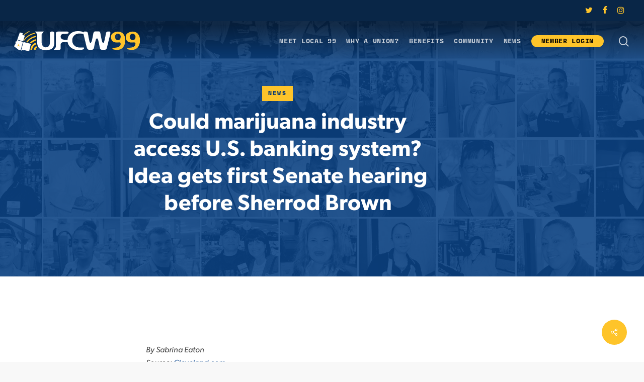

--- FILE ---
content_type: text/html; charset=UTF-8
request_url: https://ufcw99.com/news/could-marijuana-industry-access-u-s-banking-system-idea-gets-first-senate-hearing-before-sherrod-brown/
body_size: 15694
content:
<!doctype html>
<html lang="en-US" class="no-js">
<head>
	<meta charset="UTF-8">
	<meta name="viewport" content="width=device-width, initial-scale=1, maximum-scale=1, user-scalable=0"/><link rel="shortcut icon" href="https://ufcw99.com/wp-content/uploads/ufcw99_favicon.png"/><title>Could marijuana industry access U.S. banking system? Idea gets first Senate hearing before Sherrod Brown &#8211; UFCW Local 99</title>
<meta name='robots' content='max-image-preview:large'/>
	<style>img:is([sizes="auto" i], [sizes^="auto," i]) {contain-intrinsic-size:3000px 1500px}</style>
	<link rel='dns-prefetch' href='//www.googletagmanager.com'/>
<link rel="alternate" type="application/rss+xml" title="UFCW Local 99 &raquo; Feed" href="https://ufcw99.com/feed/"/>
<script type="text/javascript">//<![CDATA[
window._wpemojiSettings={"baseUrl":"https:\/\/s.w.org\/images\/core\/emoji\/15.0.3\/72x72\/","ext":".png","svgUrl":"https:\/\/s.w.org\/images\/core\/emoji\/15.0.3\/svg\/","svgExt":".svg","source":{"concatemoji":"https:\/\/ufcw99.com\/wp-includes\/js\/wp-emoji-release.min.js?ver=6.7.1"}};!function(i,n){var o,s,e;function c(e){try{var t={supportTests:e,timestamp:(new Date).valueOf()};sessionStorage.setItem(o,JSON.stringify(t))}catch(e){}}function p(e,t,n){e.clearRect(0,0,e.canvas.width,e.canvas.height),e.fillText(t,0,0);var t=new Uint32Array(e.getImageData(0,0,e.canvas.width,e.canvas.height).data),r=(e.clearRect(0,0,e.canvas.width,e.canvas.height),e.fillText(n,0,0),new Uint32Array(e.getImageData(0,0,e.canvas.width,e.canvas.height).data));return t.every(function(e,t){return e===r[t]})}function u(e,t,n){switch(t){case"flag":return n(e,"\ud83c\udff3\ufe0f\u200d\u26a7\ufe0f","\ud83c\udff3\ufe0f\u200b\u26a7\ufe0f")?!1:!n(e,"\ud83c\uddfa\ud83c\uddf3","\ud83c\uddfa\u200b\ud83c\uddf3")&&!n(e,"\ud83c\udff4\udb40\udc67\udb40\udc62\udb40\udc65\udb40\udc6e\udb40\udc67\udb40\udc7f","\ud83c\udff4\u200b\udb40\udc67\u200b\udb40\udc62\u200b\udb40\udc65\u200b\udb40\udc6e\u200b\udb40\udc67\u200b\udb40\udc7f");case"emoji":return!n(e,"\ud83d\udc26\u200d\u2b1b","\ud83d\udc26\u200b\u2b1b")}return!1}function f(e,t,n){var r="undefined"!=typeof WorkerGlobalScope&&self instanceof WorkerGlobalScope?new OffscreenCanvas(300,150):i.createElement("canvas"),a=r.getContext("2d",{willReadFrequently:!0}),o=(a.textBaseline="top",a.font="600 32px Arial",{});return e.forEach(function(e){o[e]=t(a,e,n)}),o}function t(e){var t=i.createElement("script");t.src=e,t.defer=!0,i.head.appendChild(t)}"undefined"!=typeof Promise&&(o="wpEmojiSettingsSupports",s=["flag","emoji"],n.supports={everything:!0,everythingExceptFlag:!0},e=new Promise(function(e){i.addEventListener("DOMContentLoaded",e,{once:!0})}),new Promise(function(t){var n=function(){try{var e=JSON.parse(sessionStorage.getItem(o));if("object"==typeof e&&"number"==typeof e.timestamp&&(new Date).valueOf()<e.timestamp+604800&&"object"==typeof e.supportTests)return e.supportTests}catch(e){}return null}();if(!n){if("undefined"!=typeof Worker&&"undefined"!=typeof OffscreenCanvas&&"undefined"!=typeof URL&&URL.createObjectURL&&"undefined"!=typeof Blob)try{var e="postMessage("+f.toString()+"("+[JSON.stringify(s),u.toString(),p.toString()].join(",")+"));",r=new Blob([e],{type:"text/javascript"}),a=new Worker(URL.createObjectURL(r),{name:"wpTestEmojiSupports"});return void(a.onmessage=function(e){c(n=e.data),a.terminate(),t(n)})}catch(e){}c(n=f(s,u,p))}t(n)}).then(function(e){for(var t in e)n.supports[t]=e[t],n.supports.everything=n.supports.everything&&n.supports[t],"flag"!==t&&(n.supports.everythingExceptFlag=n.supports.everythingExceptFlag&&n.supports[t]);n.supports.everythingExceptFlag=n.supports.everythingExceptFlag&&!n.supports.flag,n.DOMReady=!1,n.readyCallback=function(){n.DOMReady=!0}}).then(function(){return e}).then(function(){var e;n.supports.everything||(n.readyCallback(),(e=n.source||{}).concatemoji?t(e.concatemoji):e.wpemoji&&e.twemoji&&(t(e.twemoji),t(e.wpemoji)))}))}((window,document),window._wpemojiSettings);
//]]></script>
<style id='wp-emoji-styles-inline-css' type='text/css'>img.wp-smiley,img.emoji{display:inline!important;border:none!important;box-shadow:none!important;height:1em!important;width:1em!important;margin:0 .07em!important;vertical-align:-.1em!important;background:none!important;padding:0!important}</style>
<link rel='stylesheet' id='wp-block-library-css' href='https://ufcw99.com/wp-includes/css/dist/block-library/style.min.css?ver=6.7.1' type='text/css' media='all'/>
<style id='global-styles-inline-css' type='text/css'>:root{--wp--preset--aspect-ratio--square:1;--wp--preset--aspect-ratio--4-3: 4/3;--wp--preset--aspect-ratio--3-4: 3/4;--wp--preset--aspect-ratio--3-2: 3/2;--wp--preset--aspect-ratio--2-3: 2/3;--wp--preset--aspect-ratio--16-9: 16/9;--wp--preset--aspect-ratio--9-16: 9/16;--wp--preset--color--black:#000;--wp--preset--color--cyan-bluish-gray:#abb8c3;--wp--preset--color--white:#fff;--wp--preset--color--pale-pink:#f78da7;--wp--preset--color--vivid-red:#cf2e2e;--wp--preset--color--luminous-vivid-orange:#ff6900;--wp--preset--color--luminous-vivid-amber:#fcb900;--wp--preset--color--light-green-cyan:#7bdcb5;--wp--preset--color--vivid-green-cyan:#00d084;--wp--preset--color--pale-cyan-blue:#8ed1fc;--wp--preset--color--vivid-cyan-blue:#0693e3;--wp--preset--color--vivid-purple:#9b51e0;--wp--preset--gradient--vivid-cyan-blue-to-vivid-purple:linear-gradient(135deg,rgba(6,147,227,1) 0%,#9b51e0 100%);--wp--preset--gradient--light-green-cyan-to-vivid-green-cyan:linear-gradient(135deg,#7adcb4 0%,#00d082 100%);--wp--preset--gradient--luminous-vivid-amber-to-luminous-vivid-orange:linear-gradient(135deg,rgba(252,185,0,1) 0%,rgba(255,105,0,1) 100%);--wp--preset--gradient--luminous-vivid-orange-to-vivid-red:linear-gradient(135deg,rgba(255,105,0,1) 0%,#cf2e2e 100%);--wp--preset--gradient--very-light-gray-to-cyan-bluish-gray:linear-gradient(135deg,#eee 0%,#a9b8c3 100%);--wp--preset--gradient--cool-to-warm-spectrum:linear-gradient(135deg,#4aeadc 0%,#9778d1 20%,#cf2aba 40%,#ee2c82 60%,#fb6962 80%,#fef84c 100%);--wp--preset--gradient--blush-light-purple:linear-gradient(135deg,#ffceec 0%,#9896f0 100%);--wp--preset--gradient--blush-bordeaux:linear-gradient(135deg,#fecda5 0%,#fe2d2d 50%,#6b003e 100%);--wp--preset--gradient--luminous-dusk:linear-gradient(135deg,#ffcb70 0%,#c751c0 50%,#4158d0 100%);--wp--preset--gradient--pale-ocean:linear-gradient(135deg,#fff5cb 0%,#b6e3d4 50%,#33a7b5 100%);--wp--preset--gradient--electric-grass:linear-gradient(135deg,#caf880 0%,#71ce7e 100%);--wp--preset--gradient--midnight:linear-gradient(135deg,#020381 0%,#2874fc 100%);--wp--preset--font-size--small:13px;--wp--preset--font-size--medium:20px;--wp--preset--font-size--large:36px;--wp--preset--font-size--x-large:42px;--wp--preset--spacing--20:.44rem;--wp--preset--spacing--30:.67rem;--wp--preset--spacing--40:1rem;--wp--preset--spacing--50:1.5rem;--wp--preset--spacing--60:2.25rem;--wp--preset--spacing--70:3.38rem;--wp--preset--spacing--80:5.06rem;--wp--preset--shadow--natural:6px 6px 9px rgba(0,0,0,.2);--wp--preset--shadow--deep:12px 12px 50px rgba(0,0,0,.4);--wp--preset--shadow--sharp:6px 6px 0 rgba(0,0,0,.2);--wp--preset--shadow--outlined:6px 6px 0 -3px rgba(255,255,255,1) , 6px 6px rgba(0,0,0,1);--wp--preset--shadow--crisp:6px 6px 0 rgba(0,0,0,1)}:root{--wp--style--global--content-size:1300px;--wp--style--global--wide-size:1300px}:where(body) {margin:0}.wp-site-blocks>.alignleft{float:left;margin-right:2em}.wp-site-blocks>.alignright{float:right;margin-left:2em}.wp-site-blocks>.aligncenter{justify-content:center;margin-left:auto;margin-right:auto}:where(.is-layout-flex){gap:.5em}:where(.is-layout-grid){gap:.5em}.is-layout-flow>.alignleft{float:left;margin-inline-start:0;margin-inline-end:2em}.is-layout-flow>.alignright{float:right;margin-inline-start:2em;margin-inline-end:0}.is-layout-flow>.aligncenter{margin-left:auto!important;margin-right:auto!important}.is-layout-constrained>.alignleft{float:left;margin-inline-start:0;margin-inline-end:2em}.is-layout-constrained>.alignright{float:right;margin-inline-start:2em;margin-inline-end:0}.is-layout-constrained>.aligncenter{margin-left:auto!important;margin-right:auto!important}.is-layout-constrained > :where(:not(.alignleft):not(.alignright):not(.alignfull)){max-width:var(--wp--style--global--content-size);margin-left:auto!important;margin-right:auto!important}.is-layout-constrained>.alignwide{max-width:var(--wp--style--global--wide-size)}body .is-layout-flex{display:flex}.is-layout-flex{flex-wrap:wrap;align-items:center}.is-layout-flex > :is(*, div){margin:0}body .is-layout-grid{display:grid}.is-layout-grid > :is(*, div){margin:0}body{padding-top:0;padding-right:0;padding-bottom:0;padding-left:0}:root :where(.wp-element-button, .wp-block-button__link){background-color:#32373c;border-width:0;color:#fff;font-family:inherit;font-size:inherit;line-height:inherit;padding: calc(0.667em + 2px) calc(1.333em + 2px);text-decoration:none}.has-black-color{color:var(--wp--preset--color--black)!important}.has-cyan-bluish-gray-color{color:var(--wp--preset--color--cyan-bluish-gray)!important}.has-white-color{color:var(--wp--preset--color--white)!important}.has-pale-pink-color{color:var(--wp--preset--color--pale-pink)!important}.has-vivid-red-color{color:var(--wp--preset--color--vivid-red)!important}.has-luminous-vivid-orange-color{color:var(--wp--preset--color--luminous-vivid-orange)!important}.has-luminous-vivid-amber-color{color:var(--wp--preset--color--luminous-vivid-amber)!important}.has-light-green-cyan-color{color:var(--wp--preset--color--light-green-cyan)!important}.has-vivid-green-cyan-color{color:var(--wp--preset--color--vivid-green-cyan)!important}.has-pale-cyan-blue-color{color:var(--wp--preset--color--pale-cyan-blue)!important}.has-vivid-cyan-blue-color{color:var(--wp--preset--color--vivid-cyan-blue)!important}.has-vivid-purple-color{color:var(--wp--preset--color--vivid-purple)!important}.has-black-background-color{background-color:var(--wp--preset--color--black)!important}.has-cyan-bluish-gray-background-color{background-color:var(--wp--preset--color--cyan-bluish-gray)!important}.has-white-background-color{background-color:var(--wp--preset--color--white)!important}.has-pale-pink-background-color{background-color:var(--wp--preset--color--pale-pink)!important}.has-vivid-red-background-color{background-color:var(--wp--preset--color--vivid-red)!important}.has-luminous-vivid-orange-background-color{background-color:var(--wp--preset--color--luminous-vivid-orange)!important}.has-luminous-vivid-amber-background-color{background-color:var(--wp--preset--color--luminous-vivid-amber)!important}.has-light-green-cyan-background-color{background-color:var(--wp--preset--color--light-green-cyan)!important}.has-vivid-green-cyan-background-color{background-color:var(--wp--preset--color--vivid-green-cyan)!important}.has-pale-cyan-blue-background-color{background-color:var(--wp--preset--color--pale-cyan-blue)!important}.has-vivid-cyan-blue-background-color{background-color:var(--wp--preset--color--vivid-cyan-blue)!important}.has-vivid-purple-background-color{background-color:var(--wp--preset--color--vivid-purple)!important}.has-black-border-color{border-color:var(--wp--preset--color--black)!important}.has-cyan-bluish-gray-border-color{border-color:var(--wp--preset--color--cyan-bluish-gray)!important}.has-white-border-color{border-color:var(--wp--preset--color--white)!important}.has-pale-pink-border-color{border-color:var(--wp--preset--color--pale-pink)!important}.has-vivid-red-border-color{border-color:var(--wp--preset--color--vivid-red)!important}.has-luminous-vivid-orange-border-color{border-color:var(--wp--preset--color--luminous-vivid-orange)!important}.has-luminous-vivid-amber-border-color{border-color:var(--wp--preset--color--luminous-vivid-amber)!important}.has-light-green-cyan-border-color{border-color:var(--wp--preset--color--light-green-cyan)!important}.has-vivid-green-cyan-border-color{border-color:var(--wp--preset--color--vivid-green-cyan)!important}.has-pale-cyan-blue-border-color{border-color:var(--wp--preset--color--pale-cyan-blue)!important}.has-vivid-cyan-blue-border-color{border-color:var(--wp--preset--color--vivid-cyan-blue)!important}.has-vivid-purple-border-color{border-color:var(--wp--preset--color--vivid-purple)!important}.has-vivid-cyan-blue-to-vivid-purple-gradient-background{background:var(--wp--preset--gradient--vivid-cyan-blue-to-vivid-purple)!important}.has-light-green-cyan-to-vivid-green-cyan-gradient-background{background:var(--wp--preset--gradient--light-green-cyan-to-vivid-green-cyan)!important}.has-luminous-vivid-amber-to-luminous-vivid-orange-gradient-background{background:var(--wp--preset--gradient--luminous-vivid-amber-to-luminous-vivid-orange)!important}.has-luminous-vivid-orange-to-vivid-red-gradient-background{background:var(--wp--preset--gradient--luminous-vivid-orange-to-vivid-red)!important}.has-very-light-gray-to-cyan-bluish-gray-gradient-background{background:var(--wp--preset--gradient--very-light-gray-to-cyan-bluish-gray)!important}.has-cool-to-warm-spectrum-gradient-background{background:var(--wp--preset--gradient--cool-to-warm-spectrum)!important}.has-blush-light-purple-gradient-background{background:var(--wp--preset--gradient--blush-light-purple)!important}.has-blush-bordeaux-gradient-background{background:var(--wp--preset--gradient--blush-bordeaux)!important}.has-luminous-dusk-gradient-background{background:var(--wp--preset--gradient--luminous-dusk)!important}.has-pale-ocean-gradient-background{background:var(--wp--preset--gradient--pale-ocean)!important}.has-electric-grass-gradient-background{background:var(--wp--preset--gradient--electric-grass)!important}.has-midnight-gradient-background{background:var(--wp--preset--gradient--midnight)!important}.has-small-font-size{font-size:var(--wp--preset--font-size--small)!important}.has-medium-font-size{font-size:var(--wp--preset--font-size--medium)!important}.has-large-font-size{font-size:var(--wp--preset--font-size--large)!important}.has-x-large-font-size{font-size:var(--wp--preset--font-size--x-large)!important}:where(.wp-block-post-template.is-layout-flex){gap:1.25em}:where(.wp-block-post-template.is-layout-grid){gap:1.25em}:where(.wp-block-columns.is-layout-flex){gap:2em}:where(.wp-block-columns.is-layout-grid){gap:2em}:root :where(.wp-block-pullquote){font-size:1.5em;line-height:1.6}</style>
<link rel='stylesheet' id='contact-form-7-css' href='https://ufcw99.com/wp-content/plugins/contact-form-7/includes/css/styles.css?ver=6.1' type='text/css' media='all'/>
<link rel='stylesheet' id='salient-social-css' href='https://ufcw99.com/wp-content/plugins/salient-social/css/style.css?ver=1.2.5' type='text/css' media='all'/>
<style id='salient-social-inline-css' type='text/css'>.sharing-default-minimal .nectar-love.loved,body .nectar-social[data-color-override="override"].fixed>a:before,body .nectar-social[data-color-override="override"].fixed .nectar-social-inner a,.sharing-default-minimal .nectar-social[data-color-override="override"] .nectar-social-inner a:hover,.nectar-social.vertical[data-color-override="override"] .nectar-social-inner a:hover{background-color:#fec42a}.nectar-social.hover .nectar-love.loved,.nectar-social.hover>.nectar-love-button a:hover,.nectar-social[data-color-override="override"].hover>div a:hover,#single-below-header .nectar-social[data-color-override="override"].hover>div a:hover,.nectar-social[data-color-override="override"].hover .share-btn:hover,.sharing-default-minimal .nectar-social[data-color-override="override"] .nectar-social-inner a{border-color:#fec42a}#single-below-header .nectar-social.hover .nectar-love.loved i,
  #single-below-header .nectar-social.hover[data-color-override="override"] a:hover,
  #single-below-header .nectar-social.hover[data-color-override="override"] a:hover i,
  #single-below-header .nectar-social.hover .nectar-love-button a:hover i,
  .nectar-love:hover i,
  .hover .nectar-love:hover .total_loves,
  .nectar-love.loved i,
  .nectar-social.hover .nectar-love.loved .total_loves,
  .nectar-social.hover .share-btn:hover, 
  .nectar-social[data-color-override="override"].hover .nectar-social-inner a:hover,
  .nectar-social[data-color-override="override"].hover > div:hover span,
  .sharing-default-minimal .nectar-social[data-color-override="override"] .nectar-social-inner a:not(:hover) i,
  .sharing-default-minimal .nectar-social[data-color-override="override"] .nectar-social-inner a:not(:hover) {color:#fec42a}</style>
<link rel='stylesheet' id='font-awesome-css' href='https://ufcw99.com/wp-content/themes/salient/css/font-awesome-legacy.min.css?ver=4.7.1' type='text/css' media='all'/>
<link rel='stylesheet' id='salient-grid-system-css' href='https://ufcw99.com/wp-content/themes/salient/css/build/grid-system.css?ver=16.3.0' type='text/css' media='all'/>
<link rel='stylesheet' id='main-styles-css' href='https://ufcw99.com/wp-content/themes/salient/css/build/style.css?ver=16.3.0' type='text/css' media='all'/>
<link rel='stylesheet' id='nectar-header-secondary-nav-css' href='https://ufcw99.com/wp-content/themes/salient/css/build/header/header-secondary-nav.css?ver=16.3.0' type='text/css' media='all'/>
<link rel='stylesheet' id='nectar-single-styles-css' href='https://ufcw99.com/wp-content/themes/salient/css/build/single.css?ver=16.3.0' type='text/css' media='all'/>
<link rel='stylesheet' id='nectar-cf7-css' href='https://ufcw99.com/wp-content/themes/salient/css/build/third-party/cf7.css?ver=16.3.0' type='text/css' media='all'/>
<link rel='stylesheet' id='responsive-css' href='https://ufcw99.com/wp-content/themes/salient/css/build/responsive.css?ver=16.3.0' type='text/css' media='all'/>
<link rel='stylesheet' id='skin-material-css' href='https://ufcw99.com/wp-content/themes/salient/css/build/skin-material.css?ver=16.3.0' type='text/css' media='all'/>
<link rel='stylesheet' id='salient-wp-menu-dynamic-css' href='https://ufcw99.com/wp-content/uploads/salient/menu-dynamic.css?ver=50430' type='text/css' media='all'/>
<link rel='stylesheet' id='fancybox-css' href='https://ufcw99.com/wp-content/plugins/easy-fancybox/fancybox/1.5.4/jquery.fancybox.min.css?ver=6.7.1' type='text/css' media='screen'/>
<link rel='stylesheet' id='dynamic-css-css' href='https://ufcw99.com/wp-content/themes/salient/css/salient-dynamic-styles.css?ver=23339' type='text/css' media='all'/>
<style id='dynamic-css-inline-css' type='text/css'>#page-header-bg[data-post-hs="default_minimal"] .inner-wrap{text-align:center}#page-header-bg[data-post-hs="default_minimal"] .inner-wrap>a,.material #page-header-bg.fullscreen-header .inner-wrap>a{color:#fff;font-weight:600;border:var(--nectar-border-thickness) solid rgba(255,255,255,.4);padding:4px 10px;margin:5px 6px 0 5px;display:inline-block;transition:all .2s ease;-webkit-transition:all .2s ease;font-size:14px;line-height:18px}body.material #page-header-bg.fullscreen-header .inner-wrap>a{margin-bottom:15px}body.material #page-header-bg.fullscreen-header .inner-wrap>a{border:none;padding:6px 10px}body[data-button-style^="rounded"] #page-header-bg[data-post-hs="default_minimal"] .inner-wrap>a,body[data-button-style^="rounded"].material #page-header-bg.fullscreen-header .inner-wrap>a{border-radius:100px}body.single [data-post-hs="default_minimal"] #single-below-header span,body.single .heading-title[data-header-style="default_minimal"] #single-below-header span{line-height:14px}#page-header-bg[data-post-hs="default_minimal"] #single-below-header{text-align:center;position:relative;z-index:100}#page-header-bg[data-post-hs="default_minimal"] #single-below-header span{float:none;display:inline-block}#page-header-bg[data-post-hs="default_minimal"] .inner-wrap>a:hover,#page-header-bg[data-post-hs="default_minimal"] .inner-wrap>a:focus{border-color:transparent}#page-header-bg.fullscreen-header .avatar,#page-header-bg[data-post-hs="default_minimal"] .avatar{border-radius:100%}#page-header-bg.fullscreen-header .meta-author span,#page-header-bg[data-post-hs="default_minimal"] .meta-author span{display:block}#page-header-bg.fullscreen-header .meta-author img{margin-bottom:0;height:50px;width:auto}#page-header-bg[data-post-hs="default_minimal"] .meta-author img{margin-bottom:0;height:40px;width:auto}#page-header-bg[data-post-hs="default_minimal"] .author-section{position:absolute;bottom:30px}#page-header-bg.fullscreen-header .meta-author,#page-header-bg[data-post-hs="default_minimal"] .meta-author{font-size:18px}#page-header-bg.fullscreen-header .author-section .meta-date,#page-header-bg[data-post-hs="default_minimal"] .author-section .meta-date{font-size:12px;color:rgba(255,255,255,.8)}#page-header-bg.fullscreen-header .author-section .meta-date i{font-size:12px}#page-header-bg[data-post-hs="default_minimal"] .author-section .meta-date i{font-size:11px;line-height:14px}#page-header-bg[data-post-hs="default_minimal"] .author-section .avatar-post-info{position:relative;top:-5px}#page-header-bg.fullscreen-header .author-section a,#page-header-bg[data-post-hs="default_minimal"] .author-section a{display:block;margin-bottom:-2px}#page-header-bg[data-post-hs="default_minimal"] .author-section a{font-size:14px;line-height:14px}#page-header-bg.fullscreen-header .author-section a:hover,#page-header-bg[data-post-hs="default_minimal"] .author-section a:hover{color:rgba(255,255,255,.85)!important}#page-header-bg.fullscreen-header .author-section,#page-header-bg[data-post-hs="default_minimal"] .author-section{width:100%;z-index:10;text-align:center}#page-header-bg.fullscreen-header .author-section{margin-top:25px}#page-header-bg.fullscreen-header .author-section span,#page-header-bg[data-post-hs="default_minimal"] .author-section span{padding-left:0;line-height:20px;font-size:20px}#page-header-bg.fullscreen-header .author-section .avatar-post-info,#page-header-bg[data-post-hs="default_minimal"] .author-section .avatar-post-info{margin-left:10px}#page-header-bg.fullscreen-header .author-section .avatar-post-info,#page-header-bg.fullscreen-header .author-section .meta-author,#page-header-bg[data-post-hs="default_minimal"] .author-section .avatar-post-info,#page-header-bg[data-post-hs="default_minimal"] .author-section .meta-author{text-align:left;display:inline-block;top:9px}@media only screen and (min-width:690px) and (max-width:999px){body.single-post #page-header-bg[data-post-hs="default_minimal"]{padding-top:10%;padding-bottom:10%}}@media only screen and (max-width:690px){#ajax-content-wrap #page-header-bg[data-post-hs="default_minimal"] #single-below-header span:not(.rich-snippet-hidden),#ajax-content-wrap .row.heading-title[data-header-style="default_minimal"] .col.section-title span.meta-category{display:inline-block}.container-wrap[data-remove-post-comment-number="0"][data-remove-post-author="0"][data-remove-post-date="0"] .heading-title[data-header-style="default_minimal"] #single-below-header>span,#page-header-bg[data-post-hs="default_minimal"] .span_6[data-remove-post-comment-number="0"][data-remove-post-author="0"][data-remove-post-date="0"] #single-below-header>span{padding:0 8px}.container-wrap[data-remove-post-comment-number="0"][data-remove-post-author="0"][data-remove-post-date="0"] .heading-title[data-header-style="default_minimal"] #single-below-header span,#page-header-bg[data-post-hs="default_minimal"] .span_6[data-remove-post-comment-number="0"][data-remove-post-author="0"][data-remove-post-date="0"] #single-below-header span{font-size:13px;line-height:10px}.material #page-header-bg.fullscreen-header .author-section{margin-top:5px}#page-header-bg.fullscreen-header .author-section{bottom:20px}#page-header-bg.fullscreen-header .author-section .meta-date:not(.updated){margin-top:-4px;display:block}#page-header-bg.fullscreen-header .author-section .avatar-post-info{margin:10px 0 0 0}}#page-header-bg h1,#page-header-bg .subheader,.nectar-box-roll .overlaid-content h1,.nectar-box-roll .overlaid-content .subheader,#page-header-bg #portfolio-nav a i,body .section-title #portfolio-nav a:hover i,.page-header-no-bg h1,.page-header-no-bg span,#page-header-bg #portfolio-nav a i,#page-header-bg span,#page-header-bg #single-below-header a:hover,#page-header-bg #single-below-header a:focus,#page-header-bg.fullscreen-header .author-section a{color:#fff!important}body #page-header-bg .pinterest-share i,body #page-header-bg .facebook-share i,body #page-header-bg .linkedin-share i,body #page-header-bg .twitter-share i,body #page-header-bg .google-plus-share i,body #page-header-bg .icon-salient-heart,body #page-header-bg .icon-salient-heart-2{color:#fff}#page-header-bg[data-post-hs="default_minimal"] .inner-wrap > a:not(:hover){color:#fff;border-color:rgba(255,255,255,.4)}.single #page-header-bg #single-below-header>span{border-color:rgba(255,255,255,.4)}body .section-title #portfolio-nav a:hover i{opacity:.75}.single #page-header-bg .blog-title #single-meta .nectar-social.hover>div a,.single #page-header-bg .blog-title #single-meta>div a,.single #page-header-bg .blog-title #single-meta ul .n-shortcode a,#page-header-bg .blog-title #single-meta .nectar-social.hover .share-btn{border-color:rgba(255,255,255,.4)}.single #page-header-bg .blog-title #single-meta .nectar-social.hover > div a:hover,#page-header-bg .blog-title #single-meta .nectar-social.hover .share-btn:hover,.single #page-header-bg .blog-title #single-meta div > a:hover,.single #page-header-bg .blog-title #single-meta ul .n-shortcode a:hover,.single #page-header-bg .blog-title #single-meta ul li:not(.meta-share-count):hover > a{border-color:rgba(255,255,255,1)}.single #page-header-bg #single-meta div span,.single #page-header-bg #single-meta>div a,.single #page-header-bg #single-meta>div i{color:#fff!important}.single #page-header-bg #single-meta ul .meta-share-count .nectar-social a i{color:rgba(255,255,255,.7)!important}.single #page-header-bg #single-meta ul .meta-share-count .nectar-social a:hover i{color:rgba(255,255,255,1)!important}.no-rgba #header-space{display:none}@media only screen and (max-width:999px){body #header-space[data-header-mobile-fixed="1"]{display:none}#header-outer[data-mobile-fixed="false"]{position:absolute}body:not(.nectar-no-flex-height) #header-space[data-secondary-header-display="full"]:not([data-header-mobile-fixed="false"]){display:block!important;margin-bottom:-64px}#header-space[data-secondary-header-display="full"][data-header-mobile-fixed="false"]{display:none}#header-outer[data-mobile-fixed="false"],body.nectar_using_pfsr #header-outer{top:0!important;margin-bottom:-64px!important;position:relative!important}}@media only screen and (min-width:1000px){#header-space{display:none}.nectar-slider-wrap.first-section,.parallax_slider_outer.first-section,.full-width-content.first-section,.parallax_slider_outer.first-section .swiper-slide .content,.nectar-slider-wrap.first-section .swiper-slide .content,#page-header-bg,.nder-page-header,#page-header-wrap,.full-width-section.first-section{margin-top:0!important}body #page-header-bg,body #page-header-wrap{height:122px}body #search-outer{z-index:100000}#page-header-wrap.fullscreen-header,#page-header-wrap.fullscreen-header #page-header-bg,html:not(.nectar-box-roll-loaded) .nectar-box-roll > #page-header-bg.fullscreen-header,.nectar_fullscreen_zoom_recent_projects,#nectar_fullscreen_rows:not(.afterLoaded) > div{height:100vh}.wpb_row.vc_row-o-full-height.top-level,.wpb_row.vc_row-o-full-height.top-level>.col.span_12{min-height:100vh}#page-header-bg[data-alignment-v="middle"] .span_6 .inner-wrap,#page-header-bg[data-alignment-v="top"] .span_6 .inner-wrap,.blog-archive-header.color-bg .container{padding-top:85px}#page-header-wrap.container #page-header-bg .span_6 .inner-wrap{padding-top:0}.nectar-slider-wrap[data-fullscreen="true"]:not(.loaded),.nectar-slider-wrap[data-fullscreen="true"]:not(.loaded) .swiper-container{height:calc(100vh + 2px)!important}.admin-bar .nectar-slider-wrap[data-fullscreen="true"]:not(.loaded),.admin-bar .nectar-slider-wrap[data-fullscreen="true"]:not(.loaded) .swiper-container{height:calc(100vh - 30px)!important}}@media only screen and (max-width:999px){#page-header-bg[data-alignment-v="middle"]:not(.fullscreen-header) .span_6 .inner-wrap,#page-header-bg[data-alignment-v="top"] .span_6 .inner-wrap,.blog-archive-header.color-bg .container{padding-top:48px}.vc_row.top-level.full-width-section:not(.full-width-ns) > .span_12,#page-header-bg[data-alignment-v="bottom"] .span_6 .inner-wrap{padding-top:38px}}@media only screen and (max-width:690px){.vc_row.top-level.full-width-section:not(.full-width-ns) > .span_12{padding-top:48px}.vc_row.top-level.full-width-content .nectar-recent-posts-single_featured .recent-post-container>.inner-wrap{padding-top:38px}}@media only screen and (max-width:999px) and (min-width:691px){#page-header-bg[data-alignment-v="middle"]:not(.fullscreen-header) .span_6 .inner-wrap,#page-header-bg[data-alignment-v="top"] .span_6 .inner-wrap,.vc_row.top-level.full-width-section:not(.full-width-ns) > .span_12{padding-top:88px}}@media only screen and (max-width:999px){.full-width-ns .nectar-slider-wrap .swiper-slide[data-y-pos="middle"] .content,.full-width-ns .nectar-slider-wrap .swiper-slide[data-y-pos="top"] .content{padding-top:30px}.using-mobile-browser #nectar_fullscreen_rows:not(.afterLoaded):not([data-mobile-disable="on"]) > div{height:calc(100vh - 76px)}.using-mobile-browser .wpb_row.vc_row-o-full-height.top-level,.using-mobile-browser .wpb_row.vc_row-o-full-height.top-level>.col.span_12,[data-permanent-transparent="1"].using-mobile-browser .wpb_row.vc_row-o-full-height.top-level,[data-permanent-transparent="1"].using-mobile-browser .wpb_row.vc_row-o-full-height.top-level>.col.span_12{min-height:calc(100vh - 76px)}html:not(.nectar-box-roll-loaded) .nectar-box-roll > #page-header-bg.fullscreen-header,.nectar_fullscreen_zoom_recent_projects,.nectar-slider-wrap[data-fullscreen="true"]:not(.loaded),.nectar-slider-wrap[data-fullscreen="true"]:not(.loaded) .swiper-container,#nectar_fullscreen_rows:not(.afterLoaded):not([data-mobile-disable="on"]) > div{height:calc(100vh - 1px)}.wpb_row.vc_row-o-full-height.top-level,.wpb_row.vc_row-o-full-height.top-level>.col.span_12{min-height:calc(100vh - 1px)}body[data-transparent-header="false"] #ajax-content-wrap.no-scroll{min-height:calc(100vh - 1px);height:calc(100vh - 1px)}}.screen-reader-text,.nectar-skip-to-content:not(:focus){border:0;clip:rect(1px,1px,1px,1px);clip-path:inset(50%);height:1px;margin:-1px;overflow:hidden;padding:0;position:absolute!important;width:1px;word-wrap:normal!important}.row .col img:not([srcset]){width:auto}.row .col img.img-with-animation.nectar-lazy:not([srcset]){width:100%}</style>
<link rel='stylesheet' id='fallback-style-css' href='https://ufcw99.com/wp-content/themes/salient-child/css/fallback.css?ver=1493250784' type='text/css' media='all'/>
<link rel='stylesheet' id='style-style-css' href='https://ufcw99.com/wp-content/themes/salient-child/css/style.css?ver=1493250784' type='text/css' media='all'/>
<link rel='stylesheet' id='demo-style-css' href='https://ufcw99.com/wp-content/themes/salient-child/css/demo.css?ver=1501626653' type='text/css' media='all'/>
<link rel='stylesheet' id='ufcw-style-css' href='https://ufcw99.com/wp-content/themes/salient-child/css/ufcw.css?ver=1768855220' type='text/css' media='all'/>
<link rel='stylesheet' id='mods-style-css' href='https://ufcw99.com/wp-content/themes/salient-child/css/mods.css?ver=1493250784' type='text/css' media='all'/>
<link rel='stylesheet' id='timeline_style-style-css' href='https://ufcw99.com/wp-content/themes/salient-child/css/timeline_style.css?ver=1493250784' type='text/css' media='all'/>
<link rel='stylesheet' id='dynamic-combined-style-css' href='https://ufcw99.com/wp-content/themes/salient-child/css/dynamic-combined.css?ver=1493250783' type='text/css' media='all'/>
<link rel='stylesheet' id='salient-child-style-css' href='https://ufcw99.com/wp-content/themes/salient-child/style.css?ver=16.3.0' type='text/css' media='all'/>
<link rel='stylesheet' id='ufcw-css' href='https://ufcw99.com/wp-content/themes/salient-child/css/ufcw.css?ver=6.7.1' type='text/css' media='all'/>
<script type="text/javascript" src="https://ufcw99.com/wp-includes/js/jquery/jquery.min.js?ver=3.7.1" id="jquery-core-js"></script>
<script type="text/javascript" src="https://ufcw99.com/wp-includes/js/jquery/jquery-migrate.min.js?ver=3.4.1" id="jquery-migrate-js"></script>

<!-- Google tag (gtag.js) snippet added by Site Kit -->
<!-- Google Analytics snippet added by Site Kit -->
<script type="text/javascript" src="https://www.googletagmanager.com/gtag/js?id=G-MSFHXBV4SQ" id="google_gtagjs-js" async></script>
<script type="text/javascript" id="google_gtagjs-js-after">//<![CDATA[
window.dataLayer=window.dataLayer||[];function gtag(){dataLayer.push(arguments);}gtag("set","linker",{"domains":["ufcw99.com"]});gtag("js",new Date());gtag("set","developer_id.dZTNiMT",true);gtag("config","G-MSFHXBV4SQ");
//]]></script>
<script></script><link rel="https://api.w.org/" href="https://ufcw99.com/wp-json/"/><link rel="alternate" title="JSON" type="application/json" href="https://ufcw99.com/wp-json/wp/v2/posts/6808"/><link rel="EditURI" type="application/rsd+xml" title="RSD" href="https://ufcw99.com/xmlrpc.php?rsd"/>
<meta name="generator" content="WordPress 6.7.1"/>
<link rel="canonical" href="https://ufcw99.com/news/could-marijuana-industry-access-u-s-banking-system-idea-gets-first-senate-hearing-before-sherrod-brown/"/>
<link rel='shortlink' href='https://ufcw99.com/?p=6808'/>
<link rel="alternate" title="oEmbed (JSON)" type="application/json+oembed" href="https://ufcw99.com/wp-json/oembed/1.0/embed?url=https%3A%2F%2Fufcw99.com%2Fnews%2Fcould-marijuana-industry-access-u-s-banking-system-idea-gets-first-senate-hearing-before-sherrod-brown%2F"/>
<link rel="alternate" title="oEmbed (XML)" type="text/xml+oembed" href="https://ufcw99.com/wp-json/oembed/1.0/embed?url=https%3A%2F%2Fufcw99.com%2Fnews%2Fcould-marijuana-industry-access-u-s-banking-system-idea-gets-first-senate-hearing-before-sherrod-brown%2F&#038;format=xml"/>
<meta name="generator" content="Site Kit by Google 1.158.0"/><script type="text/javascript">var root=document.getElementsByTagName("html")[0];root.setAttribute("class","js");</script><script>(function(i,s,o,g,r,a,m){i['GoogleAnalyticsObject']=r;i[r]=i[r]||function(){(i[r].q=i[r].q||[]).push(arguments)},i[r].l=1*new Date();a=s.createElement(o),m=s.getElementsByTagName(o)[0];a.async=1;a.src=g;m.parentNode.insertBefore(a,m)})(window,document,'script','https://www.google-analytics.com/analytics.js','ga');ga('create','UA-98462723-1','auto');ga('send','pageview');</script><meta name="generator" content="Powered by WPBakery Page Builder - drag and drop page builder for WordPress."/>
<link rel="icon" href="https://ufcw99.com/wp-content/uploads/cropped-ufcw99_favicon-1-1-32x32.png" sizes="32x32"/>
<link rel="icon" href="https://ufcw99.com/wp-content/uploads/cropped-ufcw99_favicon-1-1-192x192.png" sizes="192x192"/>
<link rel="apple-touch-icon" href="https://ufcw99.com/wp-content/uploads/cropped-ufcw99_favicon-1-1-180x180.png"/>
<meta name="msapplication-TileImage" content="https://ufcw99.com/wp-content/uploads/cropped-ufcw99_favicon-1-1-270x270.png"/>
<!-- BEGIN Adobe Fonts for WordPress --><script>(function(d){var config={kitId:'nea5tfq',scriptTimeout:3000,async:true},h=d.documentElement,t=setTimeout(function(){h.className=h.className.replace(/\bwf-loading\b/g,"")+" wf-inactive";},config.scriptTimeout),tk=d.createElement("script"),f=false,s=d.getElementsByTagName("script")[0],a;h.className+=" wf-loading";tk.src='https://use.typekit.net/'+config.kitId+'.js';tk.async=true;tk.onload=tk.onreadystatechange=function(){a=this.readyState;if(f||a&&a!="complete"&&a!="loaded")return;f=true;clearTimeout(t);try{Typekit.load(config)}catch(e){}};s.parentNode.insertBefore(tk,s)})(document);</script><!-- END Adobe Fonts for WordPress --><noscript><style>.wpb_animate_when_almost_visible{opacity:1}</style></noscript></head><body class="post-template-default single single-post postid-6808 single-format-standard material wpb-js-composer js-comp-ver-7.7.2 vc_responsive" data-footer-reveal="false" data-footer-reveal-shadow="none" data-header-format="default" data-body-border="off" data-boxed-style="" data-header-breakpoint="1000" data-dropdown-style="minimal" data-cae="easeOutCubic" data-cad="650" data-megamenu-width="contained" data-aie="none" data-ls="magnific" data-apte="standard" data-hhun="1" data-fancy-form-rcs="default" data-form-style="default" data-form-submit="default" data-is="minimal" data-button-style="default" data-user-account-button="false" data-flex-cols="true" data-col-gap="default" data-header-inherit-rc="false" data-header-search="true" data-animated-anchors="true" data-ajax-transitions="false" data-full-width-header="true" data-slide-out-widget-area="true" data-slide-out-widget-area-style="slide-out-from-right" data-user-set-ocm="off" data-loading-animation="none" data-bg-header="true" data-responsive="1" data-ext-responsive="false" data-ext-padding="90" data-header-resize="0" data-header-color="light" data-cart="false" data-remove-m-parallax="" data-remove-m-video-bgs="" data-m-animate="0" data-force-header-trans-color="light" data-smooth-scrolling="0" data-permanent-transparent="false">
	
	<script type="text/javascript">(function(window,document){if(navigator.userAgent.match(/(Android|iPod|iPhone|iPad|BlackBerry|IEMobile|Opera Mini)/)){document.body.className+=" using-mobile-browser mobile ";}if(navigator.userAgent.match(/Mac/)&&navigator.maxTouchPoints&&navigator.maxTouchPoints>2){document.body.className+=" using-ios-device ";}if(!("ontouchstart"in window)){var body=document.querySelector("body");var winW=window.innerWidth;var bodyW=body.clientWidth;if(winW>bodyW+4){body.setAttribute("style","--scroll-bar-w: "+(winW-bodyW-4)+"px");}else{body.setAttribute("style","--scroll-bar-w: 0px");}}})(window,document);</script><a href="#ajax-content-wrap" class="nectar-skip-to-content">Skip to main content</a><div class="ocm-effect-wrap"><div class="ocm-effect-wrap-inner">	
	<div id="header-space" data-secondary-header-display="full" data-header-mobile-fixed='false'></div> 
	
		<div id="header-outer" data-has-menu="true" data-has-buttons="yes" data-header-button_style="default" data-using-pr-menu="false" data-mobile-fixed="false" data-ptnm="false" data-lhe="animated_underline" data-user-set-bg="#ffffff" data-format="default" data-permanent-transparent="false" data-megamenu-rt="0" data-remove-fixed="0" data-header-resize="0" data-cart="false" data-transparency-option="" data-box-shadow="none" data-shrink-num="6" data-using-secondary="1" data-using-logo="1" data-logo-height="40" data-m-logo-height="38" data-padding="20" data-full-width="true" data-condense="false" data-transparent-header="true" data-transparent-shadow-helper="false" data-remove-border="true" class="transparent">
			
	<div id="header-secondary-outer" class="default" data-mobile="display_full" data-remove-fixed="0" data-lhe="animated_underline" data-secondary-text="false" data-full-width="true" data-mobile-fixed="false" data-permanent-transparent="false">
		<div class="container">
			<nav>
				<ul id="social"><li><a target="_blank" rel="noopener" href="https://twitter.com/ufcw99"><span class="screen-reader-text">twitter</span><i class="fa fa-twitter" aria-hidden="true"></i> </a></li><li><a target="_blank" rel="noopener" href="https://www.facebook.com/UFCW99/"><span class="screen-reader-text">facebook</span><i class="fa fa-facebook" aria-hidden="true"></i> </a></li><li><a target="_blank" rel="noopener" href="https://www.instagram.com/ufcw99/"><span class="screen-reader-text">instagram</span><i class="fa fa-instagram" aria-hidden="true"></i> </a></li></ul>				
			</nav>
		</div>
	</div>
	

<div id="search-outer" class="nectar">
	<div id="search">
		<div class="container">
			 <div id="search-box">
				 <div class="inner-wrap">
					 <div class="col span_12">
						  <form role="search" action="https://ufcw99.com/" method="GET">
														 <input type="text" name="s" value="" aria-label="Search" placeholder="Search"/>
							 
						<span>Hit enter to search or ESC to close</span>
												</form>
					</div><!--/span_12-->
				</div><!--/inner-wrap-->
			 </div><!--/search-box-->
			 <div id="close"><a href="#"><span class="screen-reader-text">Close Search</span>
				<span class="close-wrap"> <span class="close-line close-line1"></span> <span class="close-line close-line2"></span> </span>				 </a></div>
		 </div><!--/container-->
	</div><!--/search-->
</div><!--/search-outer-->

<header id="top">
	<div class="container">
		<div class="row">
			<div class="col span_3">
								<a id="logo" href="https://ufcw99.com" data-supplied-ml-starting-dark="false" data-supplied-ml-starting="false" data-supplied-ml="false">
					<img class="stnd skip-lazy dark-version" width="" height="" alt="UFCW Local 99" src="https://ufcw99.com/wp-content/uploads/ufcw99_logo_2018.svg"/><img class="starting-logo skip-lazy" width="0" height="0" alt="UFCW Local 99" src="https://ufcw99.com/wp-content/uploads/ufcw99_logo_light_2018.svg"/>				</a>
							</div><!--/span_3-->

			<div class="col span_9 col_last">
									<div class="nectar-mobile-only mobile-header"><div class="inner"></div></div>
									<a class="mobile-search" href="#searchbox"><span class="nectar-icon icon-salient-search" aria-hidden="true"></span><span class="screen-reader-text">search</span></a>
														<div class="slide-out-widget-area-toggle mobile-icon slide-out-from-right" data-custom-color="false" data-icon-animation="simple-transform">
						<div> <a href="#slide-out-widget-area" role="button" aria-label="Navigation Menu" aria-expanded="false" class="closed">
							<span class="screen-reader-text">Menu</span><span aria-hidden="true"> <i class="lines-button x2"> <i class="lines"></i> </i> </span>
						</a></div>
					</div>
				
									<nav aria-label="Main Menu">
													<ul class="sf-menu">
								<li id="menu-item-246" class="menu-item menu-item-type-post_type menu-item-object-page menu-item-has-children nectar-regular-menu-item menu-item-246"><a href="https://ufcw99.com/meet-local-99/" aria-haspopup="true" aria-expanded="false"><span class="menu-title-text">Meet Local 99</span></a>
<ul class="sub-menu">
	<li id="menu-item-3883" class="menu-item menu-item-type-post_type menu-item-object-page nectar-regular-menu-item menu-item-3883"><a href="https://ufcw99.com/meet-local-99/"><span class="menu-title-text">About Us</span></a></li>
	<li id="menu-item-2834" class="menu-item menu-item-type-post_type menu-item-object-page nectar-regular-menu-item menu-item-2834"><a href="https://ufcw99.com/directory/"><span class="menu-title-text">Directory</span></a></li>
</ul>
</li>
<li id="menu-item-245" class="menu-item menu-item-type-post_type menu-item-object-page menu-item-has-children nectar-regular-menu-item menu-item-245"><a href="https://ufcw99.com/why-a-union/" aria-haspopup="true" aria-expanded="false"><span class="menu-title-text">Why a Union?</span></a>
<ul class="sub-menu">
	<li id="menu-item-892" class="menu-item menu-item-type-custom menu-item-object-custom nectar-regular-menu-item menu-item-892"><a href="/why-a-union#why-organize"><span class="menu-title-text">Why Organize?</span></a></li>
	<li id="menu-item-893" class="menu-item menu-item-type-custom menu-item-object-custom nectar-regular-menu-item menu-item-893"><a href="/why-a-union#value"><span class="menu-title-text">Value of Membership</span></a></li>
	<li id="menu-item-894" class="menu-item menu-item-type-custom menu-item-object-custom nectar-regular-menu-item menu-item-894"><a href="/why-a-union#grievance"><span class="menu-title-text">Grievance Procedure</span></a></li>
	<li id="menu-item-895" class="menu-item menu-item-type-custom menu-item-object-custom nectar-regular-menu-item menu-item-895"><a href="/why-a-union#difference"><span class="menu-title-text">The Union Difference</span></a></li>
</ul>
</li>
<li id="menu-item-1326" class="menu-item menu-item-type-custom menu-item-object-custom menu-item-has-children nectar-regular-menu-item menu-item-1326"><a aria-haspopup="true" aria-expanded="false"><span class="menu-title-text">Benefits</span></a>
<ul class="sub-menu">
	<li id="menu-item-1324" class="menu-item menu-item-type-post_type menu-item-object-page nectar-regular-menu-item menu-item-1324"><a href="https://ufcw99.com/discounts/"><span class="menu-title-text">Discounts</span></a></li>
	<li id="menu-item-6201" class="menu-item menu-item-type-post_type menu-item-object-page nectar-regular-menu-item menu-item-6201"><a href="https://ufcw99.com/bright-now-dental/"><span class="menu-title-text">Bright Now! Dental Benefit</span></a></li>
	<li id="menu-item-7323" class="menu-item menu-item-type-post_type menu-item-object-page nectar-regular-menu-item menu-item-7323"><a href="https://ufcw99.com/the-hartford/"><span class="menu-title-text">Retiree Medical Plan</span></a></li>
	<li id="menu-item-1419" class="menu-item menu-item-type-post_type menu-item-object-page nectar-regular-menu-item menu-item-1419"><a href="https://ufcw99.com/healthcare/"><span class="menu-title-text">Healthcare</span></a></li>
	<li id="menu-item-7641" class="menu-item menu-item-type-post_type menu-item-object-page nectar-regular-menu-item menu-item-7641"><a href="https://ufcw99.com/education/"><span class="menu-title-text">Education Benefits</span></a></li>
</ul>
</li>
<li id="menu-item-247" class="menu-item menu-item-type-post_type menu-item-object-page menu-item-has-children nectar-regular-menu-item menu-item-247"><a href="https://ufcw99.com/political-community/" aria-haspopup="true" aria-expanded="false"><span class="menu-title-text">Community</span></a>
<ul class="sub-menu">
	<li id="menu-item-3882" class="menu-item menu-item-type-post_type menu-item-object-page nectar-regular-menu-item menu-item-3882"><a href="https://ufcw99.com/political-community/"><span class="menu-title-text">Community &#038; Political Affairs</span></a></li>
	<li id="menu-item-7353" class="menu-item menu-item-type-post_type menu-item-object-page nectar-regular-menu-item menu-item-7353"><a href="https://ufcw99.com/vote/"><span class="menu-title-text">Voting Resources</span></a></li>
	<li id="menu-item-7308" class="menu-item menu-item-type-post_type menu-item-object-page nectar-regular-menu-item menu-item-7308"><a href="https://ufcw99.com/endorsements/"><span class="menu-title-text">Candidate Endorsements</span></a></li>
</ul>
</li>
<li id="menu-item-374" class="menu-item menu-item-type-post_type menu-item-object-page menu-item-has-children nectar-regular-menu-item menu-item-374"><a href="https://ufcw99.com/news/" aria-haspopup="true" aria-expanded="false"><span class="menu-title-text">News</span></a>
<ul class="sub-menu">
	<li id="menu-item-3879" class="menu-item menu-item-type-post_type menu-item-object-page nectar-regular-menu-item menu-item-3879"><a href="https://ufcw99.com/news/"><span class="menu-title-text">Latest News</span></a></li>
	<li id="menu-item-489" class="menu-item menu-item-type-post_type menu-item-object-page nectar-regular-menu-item menu-item-489"><a href="https://ufcw99.com/leadership-reports/"><span class="menu-title-text">Leadership Reports</span></a></li>
</ul>
</li>
<li id="menu-item-1708" class="menu-item menu-item-type-post_type menu-item-object-page button_solid_color menu-item-1708"><a href="https://ufcw99.com/members/"><span class="menu-title-text">Member Login</span></a></li>
							</ul>
													<ul class="buttons sf-menu" data-user-set-ocm="off">

								<li id="search-btn"><div><a href="#searchbox"><span class="icon-salient-search" aria-hidden="true"></span><span class="screen-reader-text">search</span></a></div> </li>
							</ul>
						
					</nav>

					
				</div><!--/span_9-->

				
			</div><!--/row-->
					</div><!--/container-->
	</header>		
	</div>
		<div id="ajax-content-wrap">
<div id="page-header-wrap" data-animate-in-effect="none" data-midnight="light" class="" style="height: 550px;"><div id="page-header-bg" class="not-loaded  hentry" data-post-hs="default_minimal" data-padding-amt="normal" data-animate-in-effect="none" data-midnight="light" data-text-effect="" data-bg-pos="center" data-alignment="left" data-alignment-v="middle" data-parallax="0" data-height="550" style="height:550px;">					<div class="page-header-bg-image-wrap" id="nectar-page-header-p-wrap" data-parallax-speed="fast">
						<div class="page-header-bg-image" style="background-image:url(https://ufcw99.com/wp-content/uploads/2017/02/ufcw_faces_bluebg.jpg)"></div>
					</div> 
				<div class="container"><img loading="lazy" class="hidden-social-img" src="https://ufcw99.com/wp-content/uploads/2017/02/ufcw_faces_bluebg.jpg" alt="Could marijuana industry access U.S. banking system? Idea gets first Senate hearing before Sherrod Brown" style="display: none;"/>
					<div class="row">
						<div class="col span_6 section-title blog-title" data-remove-post-date="1" data-remove-post-author="0" data-remove-post-comment-number="0">
							<div class="inner-wrap">

								<a class="news" href="https://ufcw99.com/category/news/">News</a>
								<h1 class="entry-title">Could marijuana industry access U.S. banking system? Idea gets first Senate hearing before Sherrod Brown</h1>

								

																	<div id="single-below-header" data-hide-on-mobile="false">
										<span class="meta-author vcard author"><span class="fn"><span class="author-leading">By</span> <a href="https://ufcw99.com/author/admin/" title="Posts by admin" rel="author">admin</a></span></span><span class="meta-comment-count"><a href="https://ufcw99.com/news/could-marijuana-industry-access-u-s-banking-system-idea-gets-first-senate-hearing-before-sherrod-brown/#respond">No Comments</a></span>									</div><!--/single-below-header-->
						
											</div>

				</div><!--/section-title-->
							</div><!--/row-->

			


			</div>
</div>

</div>

<div class="container-wrap no-sidebar" data-midnight="dark" data-remove-post-date="1" data-remove-post-author="0" data-remove-post-comment-number="0">
	<div class="container main-content">

		
		<div class="row">

			
			<div class="post-area col standard-minimal span_12 col_last" role="main">

			
<article id="post-6808" class="post-6808 post type-post status-publish format-standard has-post-thumbnail category-news tag-banking tag-cannabis tag-food-drug-news">
  
  <div class="inner-wrap">

		<div class="post-content" data-hide-featured-media="1">
      
        <div class="content-inner"><div><img decoding="async" src="https://foodanddrugconference.com/wp-content/uploads/2018/12/2018-FDC-Logo-White.png" class="ff-og-image-inserted"></div>
<p><a class="skip-link screen-reader-text" href="https://foodanddrugconference.com/could-marijuana-industry-access-u-s-banking-system-idea-gets-first-senate-hearing-before-sherrod-brown/#content">Skip to content</a> </p>
<div id="boxed-wrapper">
<div id="wrapper" class="fusion-wrapper">
<header class="fusion-header-wrapper fusion-header-shadow"> </header>
<p> <main id="main" class="clearfix "> </p>
<div class="fusion-row">
<section id="content">
<article id="post-9007" class="post post-9007 type-post status-publish format-standard hentry category-food-drug-news tag-banking tag-cannabis" readability="53.028048780488">
<div class="post-content" readability="45.678520625889">
<p><em>By Sabrina Eaton</em><br/><em>Source: <a href="https://www.cleveland.com/news/2023/05/could-marijuana-industry-access-us-banking-system-idea-gets-first-senate-hearing-before-sherrod-brown.html" target="_blank" rel="noopener">Cleveland.com</a></em></p>
<p id="GGOOUL3SNFAY3LOUGO6SFZP2LE" class="article__paragraph article__paragraph--left">Legislation that would let cannabis companies access the banking system got its first-ever Senate hearing on Thursday.</p>
<p id="7QUWEC2HYRDNVHEGWDXGWCZ4KE" class="article__paragraph article__paragraph--left">Although marijuana has been legalized or decriminalized in many states, legal cannabis businesses’ inability to access the banking system forces many to “operate in the shadows,” observed Senate Banking, Housing and Urban Development Committee Chair Sherrod Brown, a Cleveland Democrat.</p>
<p id="DWHAWLN5TVBMJOHLQJ4NQUYYW4" class="article__paragraph article__paragraph--left">The fact that many marijuana businesses must keep their assets in cash because they’re unbanked can make it harder to combat money laundering and “puts a robbery target on the backs” of cannabis industry workers, said Brown.</p>
<p><a href="https://www.cleveland.com/news/2023/05/could-marijuana-industry-access-us-banking-system-idea-gets-first-senate-hearing-before-sherrod-brown.html" target="_blank" rel="noopener">Read the full article</a></p>
</p></div>
<div class="fusion-sharing-box fusion-theme-sharing-box fusion-single-sharing-box">
<h4>Share This Story</h4>
</p></div>
</article>
</section></div>
<p> <!-- fusion-row --> </main> <!-- #main --> <!-- fusion-footer --> </div>
<p> <!-- wrapper --> </div>
<p> <!-- #boxed-wrapper --> <a class="fusion-one-page-text-link fusion-page-load-link" tabindex="-1" href="https://foodanddrugconference.com/could-marijuana-industry-access-u-s-banking-system-idea-gets-first-senate-hearing-before-sherrod-brown/#" aria-hidden="true">Page load link</a> </p>
<p> <svg viewBox="0 0 0 0" width="0" height="0" focusable="false" role="none"><defs><filter id="wp-duotone-dark-grayscale"><feColorMatrix color-interpolation-filters="sRGB" type="matrix" values=" .299 .587 .114 0 0 .299 .587 .114 0 0 .299 .587 .114 0 0 .299 .587 .114 0 0 "/><feComponentTransfer color-interpolation-filters="sRGB"><feFuncR type="table" tableValues="0 0.49803921568627"/><feFuncG type="table" tableValues="0 0.49803921568627"/><feFuncB type="table" tableValues="0 0.49803921568627"/><feFuncA type="table" tableValues="1 1"/></feComponentTransfer><feComposite in2="SourceGraphic" operator="in"/></filter></defs></svg><svg viewBox="0 0 0 0" width="0" height="0" focusable="false" role="none"><defs><filter id="wp-duotone-grayscale"><feColorMatrix color-interpolation-filters="sRGB" type="matrix" values=" .299 .587 .114 0 0 .299 .587 .114 0 0 .299 .587 .114 0 0 .299 .587 .114 0 0 "/><feComponentTransfer color-interpolation-filters="sRGB"><feFuncR type="table" tableValues="0 1"/><feFuncG type="table" tableValues="0 1"/><feFuncB type="table" tableValues="0 1"/><feFuncA type="table" tableValues="1 1"/></feComponentTransfer><feComposite in2="SourceGraphic" operator="in"/></filter></defs></svg><svg viewBox="0 0 0 0" width="0" height="0" focusable="false" role="none"><defs><filter id="wp-duotone-purple-yellow"><feColorMatrix color-interpolation-filters="sRGB" type="matrix" values=" .299 .587 .114 0 0 .299 .587 .114 0 0 .299 .587 .114 0 0 .299 .587 .114 0 0 "/><feComponentTransfer color-interpolation-filters="sRGB"><feFuncR type="table" tableValues="0.54901960784314 0.98823529411765"/><feFuncG type="table" tableValues="0 1"/><feFuncB type="table" tableValues="0.71764705882353 0.25490196078431"/><feFuncA type="table" tableValues="1 1"/></feComponentTransfer><feComposite in2="SourceGraphic" operator="in"/></filter></defs></svg><svg viewBox="0 0 0 0" width="0" height="0" focusable="false" role="none"><defs><filter id="wp-duotone-blue-red"><feColorMatrix color-interpolation-filters="sRGB" type="matrix" values=" .299 .587 .114 0 0 .299 .587 .114 0 0 .299 .587 .114 0 0 .299 .587 .114 0 0 "/><feComponentTransfer color-interpolation-filters="sRGB"><feFuncR type="table" tableValues="0 1"/><feFuncG type="table" tableValues="0 0.27843137254902"/><feFuncB type="table" tableValues="0.5921568627451 0.27843137254902"/><feFuncA type="table" tableValues="1 1"/></feComponentTransfer><feComposite in2="SourceGraphic" operator="in"/></filter></defs></svg><svg viewBox="0 0 0 0" width="0" height="0" focusable="false" role="none"><defs><filter id="wp-duotone-midnight"><feColorMatrix color-interpolation-filters="sRGB" type="matrix" values=" .299 .587 .114 0 0 .299 .587 .114 0 0 .299 .587 .114 0 0 .299 .587 .114 0 0 "/><feComponentTransfer color-interpolation-filters="sRGB"><feFuncR type="table" tableValues="0 0"/><feFuncG type="table" tableValues="0 0.64705882352941"/><feFuncB type="table" tableValues="0 1"/><feFuncA type="table" tableValues="1 1"/></feComponentTransfer><feComposite in2="SourceGraphic" operator="in"/></filter></defs></svg><svg viewBox="0 0 0 0" width="0" height="0" focusable="false" role="none"><defs><filter id="wp-duotone-magenta-yellow"><feColorMatrix color-interpolation-filters="sRGB" type="matrix" values=" .299 .587 .114 0 0 .299 .587 .114 0 0 .299 .587 .114 0 0 .299 .587 .114 0 0 "/><feComponentTransfer color-interpolation-filters="sRGB"><feFuncR type="table" tableValues="0.78039215686275 1"/><feFuncG type="table" tableValues="0 0.94901960784314"/><feFuncB type="table" tableValues="0.35294117647059 0.47058823529412"/><feFuncA type="table" tableValues="1 1"/></feComponentTransfer><feComposite in2="SourceGraphic" operator="in"/></filter></defs></svg><svg viewBox="0 0 0 0" width="0" height="0" focusable="false" role="none"><defs><filter id="wp-duotone-purple-green"><feColorMatrix color-interpolation-filters="sRGB" type="matrix" values=" .299 .587 .114 0 0 .299 .587 .114 0 0 .299 .587 .114 0 0 .299 .587 .114 0 0 "/><feComponentTransfer color-interpolation-filters="sRGB"><feFuncR type="table" tableValues="0.65098039215686 0.40392156862745"/><feFuncG type="table" tableValues="0 1"/><feFuncB type="table" tableValues="0.44705882352941 0.4"/><feFuncA type="table" tableValues="1 1"/></feComponentTransfer><feComposite in2="SourceGraphic" operator="in"/></filter></defs></svg><svg viewBox="0 0 0 0" width="0" height="0" focusable="false" role="none"><defs><filter id="wp-duotone-blue-orange"><feColorMatrix color-interpolation-filters="sRGB" type="matrix" values=" .299 .587 .114 0 0 .299 .587 .114 0 0 .299 .587 .114 0 0 .299 .587 .114 0 0 "/><feComponentTransfer color-interpolation-filters="sRGB"><feFuncR type="table" tableValues="0.098039215686275 1"/><feFuncG type="table" tableValues="0 0.66274509803922"/><feFuncB type="table" tableValues="0.84705882352941 0.41960784313725"/><feFuncA type="table" tableValues="1 1"/></feComponentTransfer><feComposite in2="SourceGraphic" operator="in"/></filter></defs></svg></p>
<style id="global-styles-inline-css" type="text/css">body{--wp--preset--color--black:#000;--wp--preset--color--cyan-bluish-gray:#abb8c3;--wp--preset--color--white:#fff;--wp--preset--color--pale-pink:#f78da7;--wp--preset--color--vivid-red:#cf2e2e;--wp--preset--color--luminous-vivid-orange:#ff6900;--wp--preset--color--luminous-vivid-amber:#fcb900;--wp--preset--color--light-green-cyan:#7bdcb5;--wp--preset--color--vivid-green-cyan:#00d084;--wp--preset--color--pale-cyan-blue:#8ed1fc;--wp--preset--color--vivid-cyan-blue:#0693e3;--wp--preset--color--vivid-purple:#9b51e0;--wp--preset--color--awb-color-1:rgba(255,255,255,1);--wp--preset--color--awb-color-2:rgba(246,246,246,1);--wp--preset--color--awb-color-3:rgba(235,234,234,1);--wp--preset--color--awb-color-4:rgba(224,222,222,1);--wp--preset--color--awb-color-5:rgba(160,206,78,1);--wp--preset--color--awb-color-6:rgba(116,116,116,1);--wp--preset--color--awb-color-7:rgba(1,83,170,1);--wp--preset--color--awb-color-8:rgba(51,51,51,1);--wp--preset--color--awb-color-custom-10:rgba(0,0,0,1);--wp--preset--color--awb-color-custom-11:rgba(186,255,0,1);--wp--preset--color--awb-color-custom-12:rgba(235,234,234,.8);--wp--preset--color--awb-color-custom-13:rgba(221,221,221,1);--wp--preset--color--awb-color-custom-14:rgba(232,232,232,1);--wp--preset--color--awb-color-custom-15:rgba(190,189,189,1);--wp--preset--color--awb-color-custom-16:rgba(229,229,229,1);--wp--preset--color--awb-color-custom-17:rgba(244,67,54,1);--wp--preset--gradient--vivid-cyan-blue-to-vivid-purple:linear-gradient(135deg,rgba(6,147,227,1) 0%,#9b51e0 100%);--wp--preset--gradient--light-green-cyan-to-vivid-green-cyan:linear-gradient(135deg,#7adcb4 0%,#00d082 100%);--wp--preset--gradient--luminous-vivid-amber-to-luminous-vivid-orange:linear-gradient(135deg,rgba(252,185,0,1) 0%,rgba(255,105,0,1) 100%);--wp--preset--gradient--luminous-vivid-orange-to-vivid-red:linear-gradient(135deg,rgba(255,105,0,1) 0%,#cf2e2e 100%);--wp--preset--gradient--very-light-gray-to-cyan-bluish-gray:linear-gradient(135deg,#eee 0%,#a9b8c3 100%);--wp--preset--gradient--cool-to-warm-spectrum:linear-gradient(135deg,#4aeadc 0%,#9778d1 20%,#cf2aba 40%,#ee2c82 60%,#fb6962 80%,#fef84c 100%);--wp--preset--gradient--blush-light-purple:linear-gradient(135deg,#ffceec 0%,#9896f0 100%);--wp--preset--gradient--blush-bordeaux:linear-gradient(135deg,#fecda5 0%,#fe2d2d 50%,#6b003e 100%);--wp--preset--gradient--luminous-dusk:linear-gradient(135deg,#ffcb70 0%,#c751c0 50%,#4158d0 100%);--wp--preset--gradient--pale-ocean:linear-gradient(135deg,#fff5cb 0%,#b6e3d4 50%,#33a7b5 100%);--wp--preset--gradient--electric-grass:linear-gradient(135deg,#caf880 0%,#71ce7e 100%);--wp--preset--gradient--midnight:linear-gradient(135deg,#020381 0%,#2874fc 100%);--wp--preset--duotone--dark-grayscale:url(#wp-duotone-dark-grayscale);--wp--preset--duotone--grayscale:url(#wp-duotone-grayscale);--wp--preset--duotone--purple-yellow:url(#wp-duotone-purple-yellow);--wp--preset--duotone--blue-red:url(#wp-duotone-blue-red);--wp--preset--duotone--midnight:url(#wp-duotone-midnight);--wp--preset--duotone--magenta-yellow:url(#wp-duotone-magenta-yellow);--wp--preset--duotone--purple-green:url(#wp-duotone-purple-green);--wp--preset--duotone--blue-orange:url(#wp-duotone-blue-orange);--wp--preset--font-size--small:11.25px;--wp--preset--font-size--medium:20px;--wp--preset--font-size--large:22.5px;--wp--preset--font-size--x-large:42px;--wp--preset--font-size--normal:15px;--wp--preset--font-size--xlarge:30px;--wp--preset--font-size--huge:45px;--wp--preset--spacing--20:.44rem;--wp--preset--spacing--30:.67rem;--wp--preset--spacing--40:1rem;--wp--preset--spacing--50:1.5rem;--wp--preset--spacing--60:2.25rem;--wp--preset--spacing--70:3.38rem;--wp--preset--spacing--80:5.06rem;--wp--preset--shadow--natural:6px 6px 9px rgba(0,0,0,.2);--wp--preset--shadow--deep:12px 12px 50px rgba(0,0,0,.4);--wp--preset--shadow--sharp:6px 6px 0 rgba(0,0,0,.2);--wp--preset--shadow--outlined:6px 6px 0 -3px rgba(255,255,255,1) , 6px 6px rgba(0,0,0,1);--wp--preset--shadow--crisp:6px 6px 0 rgba(0,0,0,1)}:where(.is-layout-flex){gap:.5em}body .is-layout-flow>.alignleft{float:left;margin-inline-start:0;margin-inline-end:2em}body .is-layout-flow>.alignright{float:right;margin-inline-start:2em;margin-inline-end:0}body .is-layout-flow>.aligncenter{margin-left:auto!important;margin-right:auto!important}body .is-layout-constrained>.alignleft{float:left;margin-inline-start:0;margin-inline-end:2em}body .is-layout-constrained>.alignright{float:right;margin-inline-start:2em;margin-inline-end:0}body .is-layout-constrained>.aligncenter{margin-left:auto!important;margin-right:auto!important}body .is-layout-constrained > :where(:not(.alignleft):not(.alignright):not(.alignfull)){max-width:var(--wp--style--global--content-size);margin-left:auto!important;margin-right:auto!important}body .is-layout-constrained>.alignwide{max-width:var(--wp--style--global--wide-size)}body .is-layout-flex{display:flex}body .is-layout-flex{flex-wrap:wrap;align-items:center}body .is-layout-flex>*{margin:0}:where(.wp-block-columns.is-layout-flex){gap:2em}.has-black-color{color:var(--wp--preset--color--black)!important}.has-cyan-bluish-gray-color{color:var(--wp--preset--color--cyan-bluish-gray)!important}.has-white-color{color:var(--wp--preset--color--white)!important}.has-pale-pink-color{color:var(--wp--preset--color--pale-pink)!important}.has-vivid-red-color{color:var(--wp--preset--color--vivid-red)!important}.has-luminous-vivid-orange-color{color:var(--wp--preset--color--luminous-vivid-orange)!important}.has-luminous-vivid-amber-color{color:var(--wp--preset--color--luminous-vivid-amber)!important}.has-light-green-cyan-color{color:var(--wp--preset--color--light-green-cyan)!important}.has-vivid-green-cyan-color{color:var(--wp--preset--color--vivid-green-cyan)!important}.has-pale-cyan-blue-color{color:var(--wp--preset--color--pale-cyan-blue)!important}.has-vivid-cyan-blue-color{color:var(--wp--preset--color--vivid-cyan-blue)!important}.has-vivid-purple-color{color:var(--wp--preset--color--vivid-purple)!important}.has-black-background-color{background-color:var(--wp--preset--color--black)!important}.has-cyan-bluish-gray-background-color{background-color:var(--wp--preset--color--cyan-bluish-gray)!important}.has-white-background-color{background-color:var(--wp--preset--color--white)!important}.has-pale-pink-background-color{background-color:var(--wp--preset--color--pale-pink)!important}.has-vivid-red-background-color{background-color:var(--wp--preset--color--vivid-red)!important}.has-luminous-vivid-orange-background-color{background-color:var(--wp--preset--color--luminous-vivid-orange)!important}.has-luminous-vivid-amber-background-color{background-color:var(--wp--preset--color--luminous-vivid-amber)!important}.has-light-green-cyan-background-color{background-color:var(--wp--preset--color--light-green-cyan)!important}.has-vivid-green-cyan-background-color{background-color:var(--wp--preset--color--vivid-green-cyan)!important}.has-pale-cyan-blue-background-color{background-color:var(--wp--preset--color--pale-cyan-blue)!important}.has-vivid-cyan-blue-background-color{background-color:var(--wp--preset--color--vivid-cyan-blue)!important}.has-vivid-purple-background-color{background-color:var(--wp--preset--color--vivid-purple)!important}.has-black-border-color{border-color:var(--wp--preset--color--black)!important}.has-cyan-bluish-gray-border-color{border-color:var(--wp--preset--color--cyan-bluish-gray)!important}.has-white-border-color{border-color:var(--wp--preset--color--white)!important}.has-pale-pink-border-color{border-color:var(--wp--preset--color--pale-pink)!important}.has-vivid-red-border-color{border-color:var(--wp--preset--color--vivid-red)!important}.has-luminous-vivid-orange-border-color{border-color:var(--wp--preset--color--luminous-vivid-orange)!important}.has-luminous-vivid-amber-border-color{border-color:var(--wp--preset--color--luminous-vivid-amber)!important}.has-light-green-cyan-border-color{border-color:var(--wp--preset--color--light-green-cyan)!important}.has-vivid-green-cyan-border-color{border-color:var(--wp--preset--color--vivid-green-cyan)!important}.has-pale-cyan-blue-border-color{border-color:var(--wp--preset--color--pale-cyan-blue)!important}.has-vivid-cyan-blue-border-color{border-color:var(--wp--preset--color--vivid-cyan-blue)!important}.has-vivid-purple-border-color{border-color:var(--wp--preset--color--vivid-purple)!important}.has-vivid-cyan-blue-to-vivid-purple-gradient-background{background:var(--wp--preset--gradient--vivid-cyan-blue-to-vivid-purple)!important}.has-light-green-cyan-to-vivid-green-cyan-gradient-background{background:var(--wp--preset--gradient--light-green-cyan-to-vivid-green-cyan)!important}.has-luminous-vivid-amber-to-luminous-vivid-orange-gradient-background{background:var(--wp--preset--gradient--luminous-vivid-amber-to-luminous-vivid-orange)!important}.has-luminous-vivid-orange-to-vivid-red-gradient-background{background:var(--wp--preset--gradient--luminous-vivid-orange-to-vivid-red)!important}.has-very-light-gray-to-cyan-bluish-gray-gradient-background{background:var(--wp--preset--gradient--very-light-gray-to-cyan-bluish-gray)!important}.has-cool-to-warm-spectrum-gradient-background{background:var(--wp--preset--gradient--cool-to-warm-spectrum)!important}.has-blush-light-purple-gradient-background{background:var(--wp--preset--gradient--blush-light-purple)!important}.has-blush-bordeaux-gradient-background{background:var(--wp--preset--gradient--blush-bordeaux)!important}.has-luminous-dusk-gradient-background{background:var(--wp--preset--gradient--luminous-dusk)!important}.has-pale-ocean-gradient-background{background:var(--wp--preset--gradient--pale-ocean)!important}.has-electric-grass-gradient-background{background:var(--wp--preset--gradient--electric-grass)!important}.has-midnight-gradient-background{background:var(--wp--preset--gradient--midnight)!important}.has-small-font-size{font-size:var(--wp--preset--font-size--small)!important}.has-medium-font-size{font-size:var(--wp--preset--font-size--medium)!important}.has-large-font-size{font-size:var(--wp--preset--font-size--large)!important}.has-x-large-font-size{font-size:var(--wp--preset--font-size--x-large)!important}.wp-block-navigation a:where(:not(.wp-element-button)){color:inherit}:where(.wp-block-columns.is-layout-flex){gap:2em}.wp-block-pullquote{font-size:1.5em;line-height:1.6}</style>
<link rel="stylesheet" id="wp-block-library-css" href="https://foodanddrugconference.com/wp-includes/css/dist/block-library/style.min.css?ver=6.2" type="text/css" media="all">
<style id="wp-block-library-theme-inline-css" type="text/css">.wp-block-audio figcaption{color:#555;font-size:13px;text-align:center}.is-dark-theme .wp-block-audio figcaption{color:hsla(0,0%,100%,.65)}.wp-block-audio{margin:0 0 1em}.wp-block-code{border:1px solid #ccc;border-radius:4px;font-family:Menlo,Consolas,monaco,monospace;padding:.8em 1em}.wp-block-embed figcaption{color:#555;font-size:13px;text-align:center}.is-dark-theme .wp-block-embed figcaption{color:hsla(0,0%,100%,.65)}.wp-block-embed{margin:0 0 1em}.blocks-gallery-caption{color:#555;font-size:13px;text-align:center}.is-dark-theme .blocks-gallery-caption{color:hsla(0,0%,100%,.65)}.wp-block-image figcaption{color:#555;font-size:13px;text-align:center}.is-dark-theme .wp-block-image figcaption{color:hsla(0,0%,100%,.65)}.wp-block-image{margin:0 0 1em}.wp-block-pullquote{border-bottom:4px solid;border-top:4px solid;color:currentColor;margin-bottom:1.75em}.wp-block-pullquote cite,.wp-block-pullquote footer,.wp-block-pullquote__citation{color:currentColor;font-size:.8125em;font-style:normal;text-transform:uppercase}.wp-block-quote{border-left:.25em solid;margin:0 0 1.75em;padding-left:1em}.wp-block-quote cite,.wp-block-quote footer{color:currentColor;font-size:.8125em;font-style:normal;position:relative}.wp-block-quote.has-text-align-right{border-left:none;border-right:.25em solid;padding-left:0;padding-right:1em}.wp-block-quote.has-text-align-center{border:none;padding-left:0}.wp-block-quote.is-large,.wp-block-quote.is-style-large,.wp-block-quote.is-style-plain{border:none}.wp-block-search .wp-block-search__label{font-weight:700}.wp-block-search__button{border:1px solid #ccc;padding:.375em .625em}:where(.wp-block-group.has-background){padding:1.25em 2.375em}.wp-block-separator.has-css-opacity{opacity:.4}.wp-block-separator{border:none;border-bottom:2px solid;margin-left:auto;margin-right:auto}.wp-block-separator.has-alpha-channel-opacity{opacity:1}.wp-block-separator:not(.is-style-wide):not(.is-style-dots){width:100px}.wp-block-separator.has-background:not(.is-style-dots){border-bottom:none;height:1px}.wp-block-separator.has-background:not(.is-style-wide):not(.is-style-dots){height:2px}.wp-block-table{margin:0 0 1em}.wp-block-table td,.wp-block-table th{word-break:normal}.wp-block-table figcaption{color:#555;font-size:13px;text-align:center}.is-dark-theme .wp-block-table figcaption{color:hsla(0,0%,100%,.65)}.wp-block-video figcaption{color:#555;font-size:13px;text-align:center}.is-dark-theme .wp-block-video figcaption{color:hsla(0,0%,100%,.65)}.wp-block-video{margin:0 0 1em}.wp-block-template-part.has-background{margin-bottom:0;margin-top:0;padding:1.25em 2.375em}</style>
<link rel="stylesheet" id="classic-theme-styles-css" href="https://foodanddrugconference.com/wp-includes/css/classic-themes.min.css?ver=6.2" type="text/css" media="all">
<link rel="stylesheet" id="rs-plugin-settings-css" href="https://foodanddrugconference.com/wp-content/plugins/revslider/public/assets/css/rs6.css?ver=6.6.12" type="text/css" media="all">
<style id="rs-plugin-settings-inline-css" type="text/css">#rs-demo-id{}</style>
</p>
<section class="to-top-container to-top-right" aria-labelledby="awb-to-top-label"> <a href="https://foodanddrugconference.com/could-marijuana-industry-access-u-s-banking-system-idea-gets-first-senate-hearing-before-sherrod-brown/#" id="toTop" class="fusion-top-top-link"> <span id="awb-to-top-label" class="screen-reader-text">Go to Top</span> </a> </section>
</div>        
      </div><!--/post-content-->
      
    </div><!--/inner-wrap-->
    
</article>
		</div><!--/post-area-->

			
		</div><!--/row-->

		<div class="row">

			
			<div class="comments-section" data-author-bio="false">
							</div>

		</div><!--/row-->

	</div><!--/container main-content-->
	</div><!--/container-wrap-->

<div class="nectar-social fixed" data-position="" data-rm-love="0" data-color-override="override"><a href="#"><i class="icon-default-style steadysets-icon-share"></i></a><div class="nectar-social-inner"><a class='facebook-share nectar-sharing' href='#' title='Share this'> <i class='fa fa-facebook'></i> <span class='social-text'>Share</span> </a><a class='twitter-share nectar-sharing' href='#' title='Share this'> <i class='fa icon-salient-x-twitter'></i> <span class='social-text'>Share</span> </a><a class='linkedin-share nectar-sharing' href='#' title='Share this'> <i class='fa fa-linkedin'></i> <span class='social-text'>Share</span> </a><a class='pinterest-share nectar-sharing' href='#' title='Pin this'> <i class='fa fa-pinterest'></i> <span class='social-text'>Pin</span> </a></div></div>
<div id="footer-outer" data-midnight="light" data-cols="2" data-custom-color="true" data-disable-copyright="false" data-matching-section-color="true" data-copyright-line="true" data-using-bg-img="false" data-bg-img-overlay="0.8" data-full-width="false" data-using-widget-area="true" data-link-hover="default">
	
		
	<div id="footer-widgets" data-has-widgets="true" data-cols="2">
		
		<div class="container">
			
						
			<div class="row">
				
								
				<div class="col span_6">
					<div id="text-3" class="widget widget_text">			<div class="textwidget"><div class="footer-one">
<img class="footer-logo" src="https://ufcw99.com/wp-content/uploads/ufcw99_logo_circular.svg" alt="UFCW99 Logo">
</br>
<h3>(833) 997-0099</h4>
<h3><a href="info@ufcw99.com">info@ufcw99.com</a></h4>
</div></div>
		</div><div id="text-2" class="widget widget_text">			<div class="textwidget"><div class="address">
<h4>Phoenix Office</h4>
<p>2401 North Central Avenue</br>
2nd Floor</br>
Phoenix, Arizona 85004</br>
Main: (602)254-0099</br>
Fax: (602)251-0459</p>
</div>
<div class="address">
<h4>Tucson Office</h4>
<p>
Main: (520)884-9716</br>
Fax: (520)884-9023</p>
</div></div>
		</div>					</div>
					
											
						<div class="col span_6">
							<div id="nav_menu-2" class="widget widget_nav_menu"><div class="menu-menu-container"><ul id="menu-menu-2" class="menu"><li class="menu-item menu-item-type-post_type menu-item-object-page menu-item-has-children menu-item-246"><a href="https://ufcw99.com/meet-local-99/" aria-haspopup="true" aria-expanded="false">Meet Local 99</a>
<ul class="sub-menu">
	<li class="menu-item menu-item-type-post_type menu-item-object-page menu-item-3883"><a href="https://ufcw99.com/meet-local-99/">About Us</a></li>
	<li class="menu-item menu-item-type-post_type menu-item-object-page menu-item-2834"><a href="https://ufcw99.com/directory/">Directory</a></li>
</ul>
</li>
<li class="menu-item menu-item-type-post_type menu-item-object-page menu-item-has-children menu-item-245"><a href="https://ufcw99.com/why-a-union/" aria-haspopup="true" aria-expanded="false">Why a Union?</a>
<ul class="sub-menu">
	<li class="menu-item menu-item-type-custom menu-item-object-custom menu-item-892"><a href="/why-a-union#why-organize">Why Organize?</a></li>
	<li class="menu-item menu-item-type-custom menu-item-object-custom menu-item-893"><a href="/why-a-union#value">Value of Membership</a></li>
	<li class="menu-item menu-item-type-custom menu-item-object-custom menu-item-894"><a href="/why-a-union#grievance">Grievance Procedure</a></li>
	<li class="menu-item menu-item-type-custom menu-item-object-custom menu-item-895"><a href="/why-a-union#difference">The Union Difference</a></li>
</ul>
</li>
<li class="menu-item menu-item-type-custom menu-item-object-custom menu-item-has-children menu-item-1326"><a aria-haspopup="true" aria-expanded="false">Benefits</a>
<ul class="sub-menu">
	<li class="menu-item menu-item-type-post_type menu-item-object-page menu-item-1324"><a href="https://ufcw99.com/discounts/">Discounts</a></li>
	<li class="menu-item menu-item-type-post_type menu-item-object-page menu-item-6201"><a href="https://ufcw99.com/bright-now-dental/">Bright Now! Dental Benefit</a></li>
	<li class="menu-item menu-item-type-post_type menu-item-object-page menu-item-7323"><a href="https://ufcw99.com/the-hartford/">Retiree Medical Plan</a></li>
	<li class="menu-item menu-item-type-post_type menu-item-object-page menu-item-1419"><a href="https://ufcw99.com/healthcare/">Healthcare</a></li>
	<li class="menu-item menu-item-type-post_type menu-item-object-page menu-item-7641"><a href="https://ufcw99.com/education/">Education Benefits</a></li>
</ul>
</li>
<li class="menu-item menu-item-type-post_type menu-item-object-page menu-item-has-children menu-item-247"><a href="https://ufcw99.com/political-community/" aria-haspopup="true" aria-expanded="false">Community</a>
<ul class="sub-menu">
	<li class="menu-item menu-item-type-post_type menu-item-object-page menu-item-3882"><a href="https://ufcw99.com/political-community/">Community &#038; Political Affairs</a></li>
	<li class="menu-item menu-item-type-post_type menu-item-object-page menu-item-7353"><a href="https://ufcw99.com/vote/">Voting Resources</a></li>
	<li class="menu-item menu-item-type-post_type menu-item-object-page menu-item-7308"><a href="https://ufcw99.com/endorsements/">Candidate Endorsements</a></li>
</ul>
</li>
<li class="menu-item menu-item-type-post_type menu-item-object-page menu-item-has-children menu-item-374"><a href="https://ufcw99.com/news/" aria-haspopup="true" aria-expanded="false">News</a>
<ul class="sub-menu">
	<li class="menu-item menu-item-type-post_type menu-item-object-page menu-item-3879"><a href="https://ufcw99.com/news/">Latest News</a></li>
	<li class="menu-item menu-item-type-post_type menu-item-object-page menu-item-489"><a href="https://ufcw99.com/leadership-reports/">Leadership Reports</a></li>
</ul>
</li>
<li class="menu-item menu-item-type-post_type menu-item-object-page menu-item-1708"><a href="https://ufcw99.com/members/">Member Login</a></li>
</ul></div></div><div id="nav_menu-4" class="widget widget_nav_menu"><div class="menu-footer-container"><ul id="menu-footer" class="menu"><li id="menu-item-3728" class="menu-item menu-item-type-post_type menu-item-object-page menu-item-3728"><a href="https://ufcw99.com/press/">Press</a></li>
</ul></div></div>								
							</div>
							
												
						
													
															
							</div>
													</div><!--/container-->
					</div><!--/footer-widgets-->
					
					
  <div class="row" id="copyright" data-layout="default">
	
	<div class="container">
	   
				<div class="col span_5">
		   
			<p>&copy; 2026 UFCW Local 99. MemberLink Software © UnionWare Inc. All Rights Reserved.</p>
		</div><!--/span_5-->
			   
	  <div class="col span_7 col_last">
      <ul class="social">
        <li><a target="_blank" rel="noopener" href="https://twitter.com/ufcw99"><span class="screen-reader-text">twitter</span><i class="fa fa-twitter" aria-hidden="true"></i></a></li><li><a target="_blank" rel="noopener" href="https://www.facebook.com/UFCW99/"><span class="screen-reader-text">facebook</span><i class="fa fa-facebook" aria-hidden="true"></i></a></li><li><a target="_blank" rel="noopener" href="https://www.instagram.com/ufcw99/"><span class="screen-reader-text">instagram</span><i class="fa fa-instagram" aria-hidden="true"></i></a></li>      </ul>
	  </div><!--/span_7-->
    
	  	
	</div><!--/container-->
  </div><!--/row-->
		
</div><!--/footer-outer-->


	<div id="slide-out-widget-area-bg" class="slide-out-from-right dark">
				</div>

		<div id="slide-out-widget-area" class="slide-out-from-right" data-dropdown-func="separate-dropdown-parent-link" data-back-txt="Back">

			<div class="inner-wrap">
			<div class="inner" data-prepend-menu-mobile="false">

				<a class="slide_out_area_close" href="#"><span class="screen-reader-text">Close Menu</span>
					<span class="close-wrap"> <span class="close-line close-line1"></span> <span class="close-line close-line2"></span> </span>				</a>


									<div class="off-canvas-menu-container mobile-only" role="navigation">

						
						<ul class="menu">
							<li class="menu-item menu-item-type-post_type menu-item-object-page menu-item-has-children menu-item-246"><a href="https://ufcw99.com/meet-local-99/" aria-haspopup="true" aria-expanded="false">Meet Local 99</a>
<ul class="sub-menu">
	<li class="menu-item menu-item-type-post_type menu-item-object-page menu-item-3883"><a href="https://ufcw99.com/meet-local-99/">About Us</a></li>
	<li class="menu-item menu-item-type-post_type menu-item-object-page menu-item-2834"><a href="https://ufcw99.com/directory/">Directory</a></li>
</ul>
</li>
<li class="menu-item menu-item-type-post_type menu-item-object-page menu-item-has-children menu-item-245"><a href="https://ufcw99.com/why-a-union/" aria-haspopup="true" aria-expanded="false">Why a Union?</a>
<ul class="sub-menu">
	<li class="menu-item menu-item-type-custom menu-item-object-custom menu-item-892"><a href="/why-a-union#why-organize">Why Organize?</a></li>
	<li class="menu-item menu-item-type-custom menu-item-object-custom menu-item-893"><a href="/why-a-union#value">Value of Membership</a></li>
	<li class="menu-item menu-item-type-custom menu-item-object-custom menu-item-894"><a href="/why-a-union#grievance">Grievance Procedure</a></li>
	<li class="menu-item menu-item-type-custom menu-item-object-custom menu-item-895"><a href="/why-a-union#difference">The Union Difference</a></li>
</ul>
</li>
<li class="menu-item menu-item-type-custom menu-item-object-custom menu-item-has-children menu-item-1326"><a aria-haspopup="true" aria-expanded="false">Benefits</a>
<ul class="sub-menu">
	<li class="menu-item menu-item-type-post_type menu-item-object-page menu-item-1324"><a href="https://ufcw99.com/discounts/">Discounts</a></li>
	<li class="menu-item menu-item-type-post_type menu-item-object-page menu-item-6201"><a href="https://ufcw99.com/bright-now-dental/">Bright Now! Dental Benefit</a></li>
	<li class="menu-item menu-item-type-post_type menu-item-object-page menu-item-7323"><a href="https://ufcw99.com/the-hartford/">Retiree Medical Plan</a></li>
	<li class="menu-item menu-item-type-post_type menu-item-object-page menu-item-1419"><a href="https://ufcw99.com/healthcare/">Healthcare</a></li>
	<li class="menu-item menu-item-type-post_type menu-item-object-page menu-item-7641"><a href="https://ufcw99.com/education/">Education Benefits</a></li>
</ul>
</li>
<li class="menu-item menu-item-type-post_type menu-item-object-page menu-item-has-children menu-item-247"><a href="https://ufcw99.com/political-community/" aria-haspopup="true" aria-expanded="false">Community</a>
<ul class="sub-menu">
	<li class="menu-item menu-item-type-post_type menu-item-object-page menu-item-3882"><a href="https://ufcw99.com/political-community/">Community &#038; Political Affairs</a></li>
	<li class="menu-item menu-item-type-post_type menu-item-object-page menu-item-7353"><a href="https://ufcw99.com/vote/">Voting Resources</a></li>
	<li class="menu-item menu-item-type-post_type menu-item-object-page menu-item-7308"><a href="https://ufcw99.com/endorsements/">Candidate Endorsements</a></li>
</ul>
</li>
<li class="menu-item menu-item-type-post_type menu-item-object-page menu-item-has-children menu-item-374"><a href="https://ufcw99.com/news/" aria-haspopup="true" aria-expanded="false">News</a>
<ul class="sub-menu">
	<li class="menu-item menu-item-type-post_type menu-item-object-page menu-item-3879"><a href="https://ufcw99.com/news/">Latest News</a></li>
	<li class="menu-item menu-item-type-post_type menu-item-object-page menu-item-489"><a href="https://ufcw99.com/leadership-reports/">Leadership Reports</a></li>
</ul>
</li>
<li class="menu-item menu-item-type-post_type menu-item-object-page menu-item-1708"><a href="https://ufcw99.com/members/">Member Login</a></li>

						</ul>

						<ul class="menu secondary-header-items">
													</ul>
					</div>
					<div id="nav_menu-3" class="widget widget_nav_menu"><div class="menu-menu-container"><ul id="menu-menu-4" class="menu"><li class="menu-item menu-item-type-post_type menu-item-object-page menu-item-has-children menu-item-246"><a href="https://ufcw99.com/meet-local-99/" aria-haspopup="true" aria-expanded="false">Meet Local 99</a>
<ul class="sub-menu">
	<li class="menu-item menu-item-type-post_type menu-item-object-page menu-item-3883"><a href="https://ufcw99.com/meet-local-99/">About Us</a></li>
	<li class="menu-item menu-item-type-post_type menu-item-object-page menu-item-2834"><a href="https://ufcw99.com/directory/">Directory</a></li>
</ul>
</li>
<li class="menu-item menu-item-type-post_type menu-item-object-page menu-item-has-children menu-item-245"><a href="https://ufcw99.com/why-a-union/" aria-haspopup="true" aria-expanded="false">Why a Union?</a>
<ul class="sub-menu">
	<li class="menu-item menu-item-type-custom menu-item-object-custom menu-item-892"><a href="/why-a-union#why-organize">Why Organize?</a></li>
	<li class="menu-item menu-item-type-custom menu-item-object-custom menu-item-893"><a href="/why-a-union#value">Value of Membership</a></li>
	<li class="menu-item menu-item-type-custom menu-item-object-custom menu-item-894"><a href="/why-a-union#grievance">Grievance Procedure</a></li>
	<li class="menu-item menu-item-type-custom menu-item-object-custom menu-item-895"><a href="/why-a-union#difference">The Union Difference</a></li>
</ul>
</li>
<li class="menu-item menu-item-type-custom menu-item-object-custom menu-item-has-children menu-item-1326"><a aria-haspopup="true" aria-expanded="false">Benefits</a>
<ul class="sub-menu">
	<li class="menu-item menu-item-type-post_type menu-item-object-page menu-item-1324"><a href="https://ufcw99.com/discounts/">Discounts</a></li>
	<li class="menu-item menu-item-type-post_type menu-item-object-page menu-item-6201"><a href="https://ufcw99.com/bright-now-dental/">Bright Now! Dental Benefit</a></li>
	<li class="menu-item menu-item-type-post_type menu-item-object-page menu-item-7323"><a href="https://ufcw99.com/the-hartford/">Retiree Medical Plan</a></li>
	<li class="menu-item menu-item-type-post_type menu-item-object-page menu-item-1419"><a href="https://ufcw99.com/healthcare/">Healthcare</a></li>
	<li class="menu-item menu-item-type-post_type menu-item-object-page menu-item-7641"><a href="https://ufcw99.com/education/">Education Benefits</a></li>
</ul>
</li>
<li class="menu-item menu-item-type-post_type menu-item-object-page menu-item-has-children menu-item-247"><a href="https://ufcw99.com/political-community/" aria-haspopup="true" aria-expanded="false">Community</a>
<ul class="sub-menu">
	<li class="menu-item menu-item-type-post_type menu-item-object-page menu-item-3882"><a href="https://ufcw99.com/political-community/">Community &#038; Political Affairs</a></li>
	<li class="menu-item menu-item-type-post_type menu-item-object-page menu-item-7353"><a href="https://ufcw99.com/vote/">Voting Resources</a></li>
	<li class="menu-item menu-item-type-post_type menu-item-object-page menu-item-7308"><a href="https://ufcw99.com/endorsements/">Candidate Endorsements</a></li>
</ul>
</li>
<li class="menu-item menu-item-type-post_type menu-item-object-page menu-item-has-children menu-item-374"><a href="https://ufcw99.com/news/" aria-haspopup="true" aria-expanded="false">News</a>
<ul class="sub-menu">
	<li class="menu-item menu-item-type-post_type menu-item-object-page menu-item-3879"><a href="https://ufcw99.com/news/">Latest News</a></li>
	<li class="menu-item menu-item-type-post_type menu-item-object-page menu-item-489"><a href="https://ufcw99.com/leadership-reports/">Leadership Reports</a></li>
</ul>
</li>
<li class="menu-item menu-item-type-post_type menu-item-object-page menu-item-1708"><a href="https://ufcw99.com/members/">Member Login</a></li>
</ul></div></div>
				</div>

				<div class="bottom-meta-wrap"><ul class="off-canvas-social-links"><li><a target="_blank" rel="noopener" href="https://twitter.com/ufcw99"><i class="fa fa-twitter"></i></a></li><li><a target="_blank" rel="noopener" href="https://www.facebook.com/UFCW99/"><i class="fa fa-facebook"></i></a></li><li><a target="_blank" rel="noopener" href="https://www.instagram.com/ufcw99/"><i class="fa fa-instagram"></i></a></li></ul></div><!--/bottom-meta-wrap--></div> <!--/inner-wrap-->
				</div>
		
</div> <!--/ajax-content-wrap-->

</div></div><!--/ocm-effect-wrap--><link data-pagespeed-no-defer data-nowprocket data-wpacu-skip data-no-optimize data-noptimize rel='stylesheet' id='main-styles-non-critical-css' href='https://ufcw99.com/wp-content/themes/salient/css/build/style-non-critical.css?ver=16.3.0' type='text/css' media='all'/>
<link data-pagespeed-no-defer data-nowprocket data-wpacu-skip data-no-optimize data-noptimize rel='stylesheet' id='magnific-css' href='https://ufcw99.com/wp-content/themes/salient/css/build/plugins/magnific.css?ver=8.6.0' type='text/css' media='all'/>
<link data-pagespeed-no-defer data-nowprocket data-wpacu-skip data-no-optimize data-noptimize rel='stylesheet' id='nectar-ocm-core-css' href='https://ufcw99.com/wp-content/themes/salient/css/build/off-canvas/core.css?ver=16.3.0' type='text/css' media='all'/>
<link data-pagespeed-no-defer data-nowprocket data-wpacu-skip data-no-optimize data-noptimize rel='stylesheet' id='nectar-ocm-slide-out-right-material-css' href='https://ufcw99.com/wp-content/themes/salient/css/build/off-canvas/slide-out-right-material.css?ver=16.3.0' type='text/css' media='all'/>
<link data-pagespeed-no-defer data-nowprocket data-wpacu-skip data-no-optimize data-noptimize rel='stylesheet' id='nectar-ocm-slide-out-right-hover-css' href='https://ufcw99.com/wp-content/themes/salient/css/build/off-canvas/slide-out-right-hover.css?ver=16.3.0' type='text/css' media='all'/>
<script type="text/javascript" src="https://ufcw99.com/wp-includes/js/dist/hooks.min.js?ver=4d63a3d491d11ffd8ac6" id="wp-hooks-js"></script>
<script type="text/javascript" src="https://ufcw99.com/wp-includes/js/dist/i18n.min.js?ver=5e580eb46a90c2b997e6" id="wp-i18n-js"></script>
<script type="text/javascript" id="wp-i18n-js-after">//<![CDATA[
wp.i18n.setLocaleData({'text direction\u0004ltr':['ltr']});
//]]></script>
<script type="text/javascript" src="https://ufcw99.com/wp-content/plugins/contact-form-7/includes/swv/js/index.js?ver=6.1" id="swv-js"></script>
<script type="text/javascript" id="contact-form-7-js-before">//<![CDATA[
var wpcf7={"api":{"root":"https:\/\/ufcw99.com\/wp-json\/","namespace":"contact-form-7\/v1"}};
//]]></script>
<script type="text/javascript" src="https://ufcw99.com/wp-content/plugins/contact-form-7/includes/js/index.js?ver=6.1" id="contact-form-7-js"></script>
<script type="text/javascript" id="salient-social-js-extra">//<![CDATA[
var nectarLove={"ajaxurl":"https:\/\/ufcw99.com\/wp-admin\/admin-ajax.php","postID":"6808","rooturl":"https:\/\/ufcw99.com","loveNonce":"9535221158"};
//]]></script>
<script type="text/javascript" src="https://ufcw99.com/wp-content/plugins/salient-social/js/salient-social.js?ver=1.2.5" id="salient-social-js"></script>
<script type="text/javascript" src="https://ufcw99.com/wp-content/themes/salient/js/build/third-party/jquery.easing.min.js?ver=1.3" id="jquery-easing-js"></script>
<script type="text/javascript" src="https://ufcw99.com/wp-content/themes/salient/js/build/third-party/jquery.mousewheel.min.js?ver=3.1.13" id="jquery-mousewheel-js"></script>
<script type="text/javascript" src="https://ufcw99.com/wp-content/themes/salient/js/build/priority.js?ver=16.3.0" id="nectar_priority-js"></script>
<script type="text/javascript" src="https://ufcw99.com/wp-content/themes/salient/js/build/third-party/transit.min.js?ver=0.9.9" id="nectar-transit-js"></script>
<script type="text/javascript" src="https://ufcw99.com/wp-content/themes/salient/js/build/third-party/waypoints.js?ver=4.0.2" id="nectar-waypoints-js"></script>
<script type="text/javascript" src="https://ufcw99.com/wp-content/plugins/salient-portfolio/js/third-party/imagesLoaded.min.js?ver=4.1.4" id="imagesLoaded-js"></script>
<script type="text/javascript" src="https://ufcw99.com/wp-content/themes/salient/js/build/third-party/hoverintent.min.js?ver=1.9" id="hoverintent-js"></script>
<script type="text/javascript" src="https://ufcw99.com/wp-content/themes/salient/js/build/third-party/magnific.js?ver=7.0.1" id="magnific-js"></script>
<script type="text/javascript" src="https://ufcw99.com/wp-content/themes/salient/js/build/third-party/anime.min.js?ver=4.5.1" id="anime-js"></script>
<script type="text/javascript" src="https://ufcw99.com/wp-content/themes/salient/js/build/third-party/superfish.js?ver=1.5.8" id="superfish-js"></script>
<script type="text/javascript" id="nectar-frontend-js-extra">//<![CDATA[
var nectarLove={"ajaxurl":"https:\/\/ufcw99.com\/wp-admin\/admin-ajax.php","postID":"6808","rooturl":"https:\/\/ufcw99.com","disqusComments":"false","loveNonce":"9535221158","mapApiKey":""};var nectarOptions={"delay_js":"false","quick_search":"false","react_compat":"disabled","header_entrance":"false","dropdown_hover_intent":"default","simplify_ocm_mobile":"0","mobile_header_format":"default","ocm_btn_position":"default","left_header_dropdown_func":"default","ajax_add_to_cart":"0","ocm_remove_ext_menu_items":"remove_images","woo_product_filter_toggle":"0","woo_sidebar_toggles":"true","woo_sticky_sidebar":"0","woo_minimal_product_hover":"default","woo_minimal_product_effect":"default","woo_related_upsell_carousel":"false","woo_product_variable_select":"default","woo_using_cart_addons":"false"};var nectar_front_i18n={"menu":"Menu","next":"Next","previous":"Previous","close":"Close"};
//]]></script>
<script type="text/javascript" src="https://ufcw99.com/wp-content/themes/salient/js/build/init.js?ver=16.3.0" id="nectar-frontend-js"></script>
<script type="text/javascript" src="https://ufcw99.com/wp-content/plugins/salient-core/js/third-party/touchswipe.min.js?ver=1.0" id="touchswipe-js"></script>
<script type="text/javascript" src="https://ufcw99.com/wp-content/plugins/easy-fancybox/vendor/purify.min.js?ver=6.7.1" id="fancybox-purify-js"></script>
<script type="text/javascript" id="jquery-fancybox-js-extra">//<![CDATA[
var efb_i18n={"close":"Close","next":"Next","prev":"Previous","startSlideshow":"Start slideshow","toggleSize":"Toggle size"};
//]]></script>
<script type="text/javascript" src="https://ufcw99.com/wp-content/plugins/easy-fancybox/fancybox/1.5.4/jquery.fancybox.min.js?ver=6.7.1" id="jquery-fancybox-js"></script>
<script type="text/javascript" id="jquery-fancybox-js-after">//<![CDATA[
var fb_timeout,fb_opts={'autoScale':true,'showCloseButton':true,'margin':20,'pixelRatio':'false','centerOnScroll':false,'enableEscapeButton':true,'overlayShow':true,'hideOnOverlayClick':true,'minVpHeight':320,'disableCoreLightbox':'true','enableBlockControls':'true','fancybox_openBlockControls':'true'};if(typeof easy_fancybox_handler==='undefined'){var easy_fancybox_handler=function(){jQuery([".nolightbox","a.wp-block-file__button","a.pin-it-button","a[href*='pinterest.com\/pin\/create']","a[href*='facebook.com\/share']","a[href*='twitter.com\/share']"].join(',')).addClass('nofancybox');jQuery('a.fancybox-close').on('click',function(e){e.preventDefault();jQuery.fancybox.close()});jQuery('a.fancybox-inline,area.fancybox-inline,.fancybox-inline>a').each(function(){jQuery(this).fancybox(jQuery.extend(true,{},fb_opts,{'type':'inline','autoDimensions':true,'scrolling':'no','easingIn':'easeOutBack','easingOut':'easeInBack','opacity':false,'hideOnContentClick':false,'titleShow':false}))});};};jQuery(easy_fancybox_handler);jQuery(document).on('post-load',easy_fancybox_handler);
//]]></script>
<script></script></body>
</html>

--- FILE ---
content_type: text/css
request_url: https://ufcw99.com/wp-content/themes/salient-child/style.css?ver=16.3.0
body_size: -6
content:
/*
Theme Name: UFCW99
Theme URI: http: //mysite.com/
Description: This is a custom child theme for Salient
Author: My Name
Author URI: http: //mysite.com/
Template: salient
Version: 0.1
*/

@import('https://ufcw99.com/wp-content/themes/salient-child/css/timeline_style.css')
@import('https://ufcw99.com/wp-content/themes/salient-child/css/demo.css')
@import('https://ufcw99.com/wp-content/themes/salient-child/css/style.css')
@import('https://ufcw99.com/wp-content/themes/salient-child/css/mods.css')